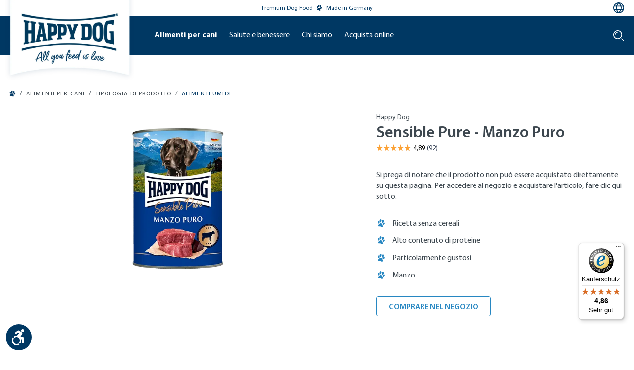

--- FILE ---
content_type: text/html; charset=UTF-8
request_url: https://happydog.it/alimenti-per-cani/tipologia-di-prodotto/alimenti-umidi/happy-dog-sensible-pure-manzo-puro-61068B6
body_size: 33982
content:

<!DOCTYPE html>

<html lang="it-IT"
      itemscope="itemscope"
      >

                                
    <head>
            
                                    <meta charset="utf-8">
            
                            <meta name="viewport"
                      content="width=device-width, initial-scale=1, shrink-to-fit=no">
            
                                    <meta name="author"
                      content="">
                <meta name="robots"
                      content="index,follow">
                <meta name="revisit-after"
                      content="15 days">
                <meta name="keywords"
                      content="">
                <meta name="description"
                      content="100% di proteine animali del manzo*
L’alimento umido Happy Dog Sensible Pure Germany porta un pezzo di natura nella ciotola. Questo alimento premium è ricavato al 100% da pregiata carne e frattaglie, come cuore, polmoni e fegato, e contiene importanti vi…">
            
    <meta property="93e425aff12d4419480f3b4f505f1327" content="1">


                        
                                
                
                            
                        <meta property="og:type" content="product"/>
        
                    <meta property="og:site_name" content="Happy Dog"/>
        
                    <meta property="og:url" content="https://happydog.it/alimenti-per-cani/tipologia-di-prodotto/alimenti-umidi/happy-dog-sensible-pure-manzo-puro-61068B6"/>
        
                                    <meta property="og:title" content="Sensible Pure - Manzo Puro | 6 x 200 g | 61068B6"/>
                    
                                    <meta property="og:description" content="100% di proteine animali del manzo*
L’alimento umido Happy Dog Sensible Pure Germany porta un pezzo di natura nella ciotola. Questo alimento premium è ricavato al 100% da pregiata carne e frattaglie, come cuore, polmoni e fegato, e contiene importanti vi…"/>
                    
                                    <meta property="og:image" content="https://interquell-prod.cstatic.io/media/01/d2/8a/1701424947/IT_SensiblePur_400g_Manzo_1_oS.png?ts=1701424947"/>
                    
                                    <meta property="product:brand" content="Happy Dog"/>
                    
                                
            <meta property="product:price:amount"
                  content="12.81"/>
            <meta property="product:price:currency"
                  content="EUR"/>
        
                    <meta property="product:product_link" content="https://happydog.it/alimenti-per-cani/tipologia-di-prodotto/alimenti-umidi/happy-dog-sensible-pure-manzo-puro-61068B6"/>
        
                    <meta name="twitter:card" content="product"/>
        
                    <meta name="twitter:site" content="Happy Dog"/>
        
                                    <meta property="twitter:title" content="Sensible Pure - Manzo Puro | 6 x 200 g | 61068B6"/>
                    
                                    <meta property="twitter:description" content="100% di proteine animali del manzo*
L’alimento umido Happy Dog Sensible Pure Germany porta un pezzo di natura nella ciotola. Questo alimento premium è ricavato al 100% da pregiata carne e frattaglie, come cuore, polmoni e fegato, e contiene importanti vi…"/>
                    
                                    <meta property="twitter:image" content="https://interquell-prod.cstatic.io/media/01/d2/8a/1701424947/IT_SensiblePur_400g_Manzo_1_oS.png?ts=1701424947"/>
                        
    
    
                                <meta 
                      content="Happy Dog">
                <meta 
                      content="">
                <meta 
                      content="true">
                <meta 
                      content="https://interquell-prod.cstatic.io/media/0e/a5/6b/1684243432/HappyDog_Fahne_Claim_cropped.png?ts=1752112707">
            

                
                                            <meta name="theme-color"
                      content="#fff">
                            
                                                

                
                    <script type="application/ld+json">
            [{"@context":"https:\/\/schema.org\/","@type":"Product","name":"Sensible Pure - Manzo Puro","description":"100% di proteine animali del manzo*\nL\u2019alimento umido Happy Dog Sensible Pure Germany porta un pezzo di natura nella ciotola. Questo alimento premium \u00e8 ricavato al 100% da pregiata carne e frattaglie, come cuore, polmoni e fegato, e contiene importanti vitamine e minerali. La carne e le frattaglie provengono esclusivamente da bovini*. Questo alimento umido \u00e8 prodotto senza soia o altri additivi vegetali.\nSensible Pure Germany puoi somministrarlo tranquillamente sia ai cani adulti di ogni razza che ai buongustai attenti alla natura.\nQuesto alimento a base di pura carne si pu\u00f2 somministrare sia da solo, come alimento completo, oppure lo si pu\u00f2 aggiungere alle razioni auto-preparate e pu\u00f2 essere idealmente combinato con Happy Dog Flocken Mixer. Flocken Mixer fornisce importanti fibre alimentari per una dieta sana. La verdura \u00e8 adatta per sostenere la digestione mentre i carboidrati rappresentano un\u2019ottima fonte di energia. Vuoi pi\u00f9 variet\u00e0 nella dieta del tuo amico a quattro zampe che nutri con alimenti secchi? Basta cambiare: Allora sostituisci una parte del cibo secco con una porzione di umido e offri al tuo animale nuovi momenti di gusto.\n*) A causa del processo di fabbricazione, possono essere presenti tracce di altre proteine.\nAlimento completo per cani adulti","sku":"61068B6","mpn":"61068B6","brand":{"@type":"Brand","name":"Happy Dog"},"image":["https:\/\/interquell-prod.cstatic.io\/media\/01\/d2\/8a\/1701424947\/IT_SensiblePur_400g_Manzo_1_oS.png?ts=1701424947","https:\/\/interquell-prod.cstatic.io\/media\/af\/62\/2d\/1701424948\/IT_02_61068_Sensible-Pure-Germany-USP-Kasten.png?ts=1701424948","https:\/\/interquell-prod.cstatic.io\/media\/86\/3b\/25\/1701424948\/IT_03_61068_Sensible-Pure-Germany-Krokette.png?ts=1701424948","https:\/\/interquell-prod.cstatic.io\/media\/55\/e0\/cb\/1701425022\/IT_06_NLC.png?ts=1701425022"],"offers":[{"@type":"Offer","availability":"https:\/\/schema.org\/LimitedAvailability","itemCondition":"https:\/\/schema.org\/NewCondition","priceCurrency":"EUR","priceValidUntil":"2026-01-24","seller":{"@type":"Organization","name":"IQ Petfood Service GmbH"},"url":"https:\/\/happydog.it\/alimenti-per-cani\/tipologia-di-prodotto\/alimenti-umidi\/happy-dog-sensible-pure-manzo-puro-61068B6","price":12.81}]},{"@context":"https:\/\/schema.org","@type":"BreadcrumbList","itemListElement":[{"@type":"ListItem","position":1,"name":"Alimenti per cani","item":"https:\/\/happydog.it\/alimenti-per-cani"},{"@type":"ListItem","position":2,"name":"Tipologia di prodotto","item":"https:\/\/happydog.it\/alimenti-per-cani\/tipologia-di-prodotto"},{"@type":"ListItem","position":3,"name":"Alimenti umidi","item":"https:\/\/happydog.it\/alimenti-per-cani\/alimenti-umidi"}]},{"@context":"https:\/\/schema.org","@type":"LocalBusiness","name":"Interquell GmbH","url":"https:\/\/interquell.de","telephone":"+49 8234 9622418","address":{"@type":"PostalAddress","streetAddress":"S\u00fcdliche Hauptstra\u00dfe 38","addressLocality":"Wehringen","postalCode":"86517","addressCountry":"DE"},"openingHoursSpecification":[{"@type":"OpeningHoursSpecification","dayOfWeek":["Monday","Tuesday","Wednesday","Thursday"],"opens":"08:00","closes":"16:15"},{"@type":"OpeningHoursSpecification","dayOfWeek":["Friday"],"opens":"08:00","closes":"13:00"}],"priceRange":"\u20ac\u20ac\u20ac"}]
        </script>
            


                                                                                                                                                                                                                                                                                
        
        
                    <link rel="shortcut icon"
                  href="https://interquell-prod.cstatic.io/media/76/c9/7b/1677848561/Happy-Dog-Windows-Kachel-Icon.webp?ts=1752112706">
        
                            
                    <link rel="canonical" href="https://happydog.it/alimenti-per-cani/tipologia-di-prodotto/alimenti-umidi/happy-dog-sensible-pure-manzo-puro-61068M"/>
    
                    <title>Sensible Pure - Manzo Puro | 6 x 200 g | 61068B6</title>
    
                                                                                                    <link rel="stylesheet"
                      href="https://happydog.it/theme/16bd49c23056ce8e82f4fe69a5d7eecf/css/all.css?1769238988">
                                    

            <style>
            .product-detail-delivery-information .delivery-information.delivery-available span { 
    text-decoration: none;
}

.no-breadcrumb {
    margin-top: -10px;
}

.ethical-award-image {
    width: 90px; margin-bottom: .15rem;
}

.register-card,
.account-address-form,
#shipping-address-create-new,
#shipping-address-create-edit {
    .form-group:has(.input-wrapper[style="display: none;"]):not(:has(.input-wrapper:not([style="display: none;"]))) {
        display: none;
    }
}


#languageModal a[href="https://happydog.de/it_CH/"],
#languageModal a[href="https://happydog.de/it_CH/"]+.seperator,
#languageModal a[href="https://happydog.de/fr_CH/"],
#languageModal a[href="https://happydog.de/fr_CH/"]+.seperator {
    display: none;
}
        </style>
    
    

    
            <link rel="stylesheet" href="https://happydog.it/bundles/moorlfoundation/storefront/css/animate.css?1768273130">
    
    
            <style>
            :root {
                --moorl-advanced-search-width: 600px;
            }
        </style>
    
                            
        <style type="text/css">
            .avency-notice-box__icon .icon {
                color: #000;
                font-size: px;
                width: 1em;
                height: 1em;
            }

            .avency-notice-box__icon .icon  svg {
                top: 0.1rem;
            }
            
            .avency-notice-box {
                background: #fff;
                padding-top: 5px;
                padding-bottom: 5px;
            }
        </style>
    

            <style>
            .product-box .acris-product-badges-left-top { left: -1px; }
            .product-box .acris-product-badges-left-top { top: 30px; }
            .acris-search-suggest-products .acris-product-badges-left-top { left: -1px; }
            .acris-search-suggest-products .acris-product-badges-left-top { top: 30px; }
        </style>
                <style>
            .product-box .acris-product-badges-right-top { right: -1px; }
            .product-box .acris-product-badges-right-top { top: 30px; }
            .acris-search-suggest-products .acris-product-badges-right-top { right: -1px; }
            .acris-search-suggest-products .acris-product-badges-right-top { top: 30px; }
        </style>
                <style>
            .product-box .acris-product-badges-left-bottom { left: -17px; }
            .product-box .acris-product-badges-left-bottom { bottom: 30px; }
            .acris-search-suggest-products .acris-product-badges-left-bottom { left: -17px; }
            .acris-search-suggest-products .acris-product-badges-left-bottom { bottom: 30px; }
        </style>
                <style>
            .product-box .acris-product-badges-right-bottom { right: -17px; }
            .product-box .acris-product-badges-right-bottom { bottom: 30px; }
            .acris-search-suggest-products .acris-product-badges-right-bottom { right: -17px; }
            .acris-search-suggest-products .acris-product-badges-right-bottom { bottom: 30px; }
        </style>
        
            <style>
            .product-detail-media .acris-product-badges-left-top, .is-ctl-product .acris-product-badges-left-top{ left: 16px; }
            .product-detail-media .acris-product-badges-left-top, .is-ctl-product .acris-product-badges-left-top{ top: 16px; }
        </style>
                <style>
            .product-detail-media .acris-product-badges-right-top, .is-ctl-product .acris-product-badges-right-top{ right: -1px; }
            .product-detail-media .acris-product-badges-right-top, .is-ctl-product .acris-product-badges-right-top{ top: 30px; }
        </style>
                <style>
            .product-detail-media .acris-product-badges-left-bottom, .is-ctl-product .acris-product-badges-left-bottom{ left: -17px; }
            .product-detail-media .acris-product-badges-left-bottom, .is-ctl-product .acris-product-badges-left-bottom{ bottom: 30px; }
        </style>
                <style>
            .product-detail-media .acris-product-badges-right-bottom, .is-ctl-product .acris-product-badges-right-bottom{ right: -17px; }
            .product-detail-media .acris-product-badges-right-bottom, .is-ctl-product .acris-product-badges-right-bottom{ bottom: 30px; }
        </style>
        
                        <script>
        window.features = {"V6_5_0_0":true,"v6.5.0.0":true,"V6_6_0_0":true,"v6.6.0.0":true,"V6_7_0_0":false,"v6.7.0.0":false,"DISABLE_VUE_COMPAT":false,"disable.vue.compat":false,"ACCESSIBILITY_TWEAKS":true,"accessibility.tweaks":true,"ADMIN_VITE":false,"admin.vite":false,"SSO":false,"sso":false,"PAYPAL_SETTINGS_TWEAKS":false,"paypal.settings.tweaks":false,"FEATURE_SWAGCMSEXTENSIONS_1":true,"feature.swagcmsextensions.1":true,"FEATURE_SWAGCMSEXTENSIONS_2":true,"feature.swagcmsextensions.2":true,"FEATURE_SWAGCMSEXTENSIONS_8":true,"feature.swagcmsextensions.8":true,"FEATURE_SWAGCMSEXTENSIONS_63":true,"feature.swagcmsextensions.63":true,"RULE_BUILDER":true,"rule.builder":true,"FLOW_BUILDER":true,"flow.builder":true,"CUSTOM_PRICES":true,"custom.prices":true,"SUBSCRIPTIONS":false,"subscriptions":false,"ADVANCED_SEARCH":true,"advanced.search":true,"MULTI_INVENTORY":true,"multi.inventory":true,"RETURNS_MANAGEMENT":true,"returns.management":true,"TEXT_GENERATOR":true,"text.generator":true,"CHECKOUT_SWEETENER":true,"checkout.sweetener":true,"IMAGE_CLASSIFICATION":true,"image.classification":true,"PROPERTY_EXTRACTOR":true,"property.extractor":true,"REVIEW_SUMMARY":true,"review.summary":true,"REVIEW_TRANSLATOR":true,"review.translator":true,"CONTENT_GENERATOR":true,"content.generator":true,"EXPORT_ASSISTANT":true,"export.assistant":true,"QUICK_ORDER":true,"quick.order":true,"EMPLOYEE_MANAGEMENT":true,"employee.management":true,"QUOTE_MANAGEMENT":true,"quote.management":true,"NATURAL_LANGUAGE_SEARCH":true,"natural.language.search":true,"IMAGE_UPLOAD_SEARCH":true,"image.upload.search":true,"ORDER_APPROVAL":true,"order.approval":true,"SPATIAL_CMS_ELEMENT":true,"spatial.cms.element":true,"SHOPPING_LISTS":true,"shopping.lists":true,"TEXT_TO_IMAGE_GENERATION":true,"text.to.image.generation":true,"SPATIAL_SCENE_EDITOR":false,"spatial.scene.editor":false,"CAPTCHA":true,"captcha":true};
    </script>
        
                                                        
        
    <script>
        window.dataLayer = window.dataLayer || [];
        function gtag() { dataLayer.push(arguments); }

        (() => {
            // changed google-analytics-enabled=1 to google-analytics-consent=1
            const analyticsStorageEnabled = document.cookie.split(';').some((item) => item.trim().includes('google-analytics-consent=1'));
            const adsEnabled = document.cookie.split(';').some((item) => item.trim().includes('google-ads-consent=1'));

            // Always set a default consent for consent mode v2
            gtag('consent', 'default', {
                'ad_user_data': adsEnabled ? 'granted' : 'denied',
                'ad_storage': adsEnabled ? 'granted' : 'denied',
                'ad_personalization': adsEnabled ? 'granted' : 'denied',
                'analytics_storage': analyticsStorageEnabled ? 'granted' : 'denied'
            });
        })();
    </script>


    <!-- Shopware Analytics -->
    <script>
        window.shopwareAnalytics = {
            trackingId: '',
            merchantConsent: true,
            debug: false,
            storefrontController: 'Product',
            storefrontAction: 'index',
            storefrontRoute: 'frontend.detail.page',
            storefrontCmsPageType:  'product_detail' ,
        };
    </script>
    <!-- End Shopware Analytics -->
        
    <!-- WbmTagManagerAnalytics Head Snippet Start -->
                <script id="wbmTagMangerDefine" type="text/javascript">
            let gtmIsTrackingProductClicks = Boolean(1),
                gtmIsTrackingAddToWishlistClicks = Boolean(),
                gtmContainerId = 'GTM-K2CVNZ',
                hasSWConsentSupport = Boolean(1);
            window.wbmScriptIsSet = false;
            window.dataLayer = window.dataLayer || [];
            window.dataLayer.push({"event":"user","id":null})
        </script>
        <script id="wbmTagMangerDataLayer" type="text/javascript">
            window.dataLayer.push({ ecommerce: null });
            window.dataLayer.push({"google_tag_params":{"ecomm_prodid":"61068B6","ecomm_pagetype":"product"}})

            
            var onEventDataLayer = JSON.parse('{"event":"view_item","ecommerce":{"value":12.81,"items":[{"item_category":"Alimenti umidi","price":12.81,"item_brand":"Happy Dog","item_id":"61068B6","item_name":"Sensible Pure - Manzo Puro","item_variant":"6 x 200 g"}],"currency":"EUR"}}');
                    </script>    

                
    <script id="gtagConsentDefault">
        function gtag(){
            dataLayer.push(arguments);
        }

        gtag('consent', 'default', {
          'analytics_storage': 'denied',
          'ad_storage': 'denied',
          'ad_user_data': 'denied',
          'ad_personalization': 'denied',
          'fb_pixel': 'denied',
          'hotjar': 'denied'
        });
    </script>

                <script id="wbmTagManger" type="text/javascript" >
            function getCookie(name) {
                var cookieMatch = document.cookie.match(name + '=(.*?)(;|$)');
                return cookieMatch && decodeURI(cookieMatch[1]);
            }

            var gtmCookieSet = getCookie('wbm-tagmanager-enabled');
            
            var googleTag = function(w,d,s,l,i){w[l]=w[l]||[];w[l].push({'gtm.start':new Date().getTime(),event:'gtm.js'});var f=d.getElementsByTagName(s)[0],j=d.createElement(s),dl=l!='dataLayer'?'&l='+l:'';j.async=true;j.src='https://www.googletagmanager.com/gtm.js?id='+i+dl+'';f.parentNode.insertBefore(j,f);};
            

            if (hasSWConsentSupport && gtmCookieSet === null) {
                window.wbmGoogleTagmanagerId = gtmContainerId;
                window.wbmScriptIsSet = false;
                window.googleTag = googleTag;
            } else {
                window.wbmScriptIsSet = true;
                googleTag(window, document, 'script', 'dataLayer', gtmContainerId);
                googleTag = null;

                window.dataLayer = window.dataLayer || [];
                function gtag() { dataLayer.push(arguments); }

                if (hasSWConsentSupport) {
                    (() => {
                        // changed google-analytics-enabled=1 to google-analytics-consent=1
                        const analyticsStorageEnabled = document.cookie.split(';').some((item) => item.trim().includes('google-analytics-consent=1'));
                        const adsEnabled = document.cookie.split(';').some((item) => item.trim().includes('google-ads-consent=1'));

                        gtag('consent', 'update', {
                            'ad_storage': adsEnabled ? 'granted' : 'denied',
                            'ad_user_data': adsEnabled ? 'granted' : 'denied',
                            'ad_personalization': adsEnabled ? 'granted' : 'denied',
                            'analytics_storage': analyticsStorageEnabled ? 'granted' : 'denied'
                        });
                    })();
                }
            }
            
        </script><!-- WbmTagManagerAnalytics Head Snippet End -->
    

                                                                                                                                                                                                
    <!-- added by Trusted Shops app: Start -->
    <script src="https://integrations.etrusted.com/applications/widget.js/v2" async defer></script>
    <!-- End -->
                        
                                
            

    
                
                                    <script>
                    window.useDefaultCookieConsent = true;
                </script>
                    
                                                <script>
                window.activeNavigationId = 'e028b6740715443c9b5ad55d109a5187';
                window.router = {
                    'frontend.cart.offcanvas': '/checkout/offcanvas',
                    'frontend.cookie.offcanvas': '/cookie/offcanvas',
                    'frontend.checkout.finish.page': '/checkout/finish',
                    'frontend.checkout.info': '/widgets/checkout/info',
                    'frontend.menu.offcanvas': '/widgets/menu/offcanvas',
                    'frontend.cms.page': '/widgets/cms',
                    'frontend.cms.navigation.page': '/widgets/cms/navigation',
                    'frontend.account.addressbook': '/widgets/account/address-book',
                    'frontend.country.country-data': '/country/country-state-data',
                    'frontend.app-system.generate-token': '/app-system/Placeholder/generate-token',
                    };
                window.salesChannelId = '20b5f45011bc4743a186abd98f2709f5';
            </script>
        

        
    <script>
        window.router['widgets.swag.cmsExtensions.quickview'] = '/swag/cms-extensions/quickview';
        window.router['widgets.swag.cmsExtensions.quickview.variant'] = '/swag/cms-extensions/quickview/variant';
    </script>


    
    

    <script>
        window.router['frontend.shopware_analytics.customer.data'] = '/storefront/script/shopware-analytics-customer'
    </script>


    <script>
        window.router['frontend.product.review.translate'] = '/translate-review';
    </script>

                                <script>
                
                window.breakpoints = {"xs":0,"sm":576,"md":768,"lg":992,"xl":1200,"xxl":1400};
            </script>
        
                                    <script>
                    window.customerLoggedInState = 0;

                    window.wishlistEnabled = 1;
                </script>
                    
                            

        <script>
        if (typeof jQuery === 'undefined') {
            var script = document.createElement("script");
            script.type = "text/javascript";
            script.src = "https://cdn.contentbird-convert.com/resources/js/jquery/jquery-3.5.1.min.js";
            document.head.appendChild(script);
        }
    </script>

                                                                                                                                                                                                                                                                        

                            <script>
                window.themeAssetsPublicPath = 'https://happydog.it/theme/1ba21819c02947c187d1b9816cde0a3e/assets/';
            </script>
        
            
                                                                <script>
                        window.themeJsPublicPath = 'https://happydog.it/theme/16bd49c23056ce8e82f4fe69a5d7eecf/js/';
                    </script>
                                            <script type="text/javascript" src="https://happydog.it/theme/16bd49c23056ce8e82f4fe69a5d7eecf/js/storefront/storefront.js?1769238988" defer></script>
                                            <script type="text/javascript" src="https://happydog.it/theme/16bd49c23056ce8e82f4fe69a5d7eecf/js/swag-cms-extensions/swag-cms-extensions.js?1769238988" defer></script>
                                            <script type="text/javascript" src="https://happydog.it/theme/16bd49c23056ce8e82f4fe69a5d7eecf/js/shopmacher-misc/shopmacher-misc.js?1769238988" defer></script>
                                            <script type="text/javascript" src="https://happydog.it/theme/16bd49c23056ce8e82f4fe69a5d7eecf/js/shopmacher-registration/shopmacher-registration.js?1769238988" defer></script>
                                            <script type="text/javascript" src="https://happydog.it/theme/16bd49c23056ce8e82f4fe69a5d7eecf/js/subscription/subscription.js?1769238988" defer></script>
                                            <script type="text/javascript" src="https://happydog.it/theme/16bd49c23056ce8e82f4fe69a5d7eecf/js/checkout-sweetener/checkout-sweetener.js?1769238988" defer></script>
                                            <script type="text/javascript" src="https://happydog.it/theme/16bd49c23056ce8e82f4fe69a5d7eecf/js/text-translator/text-translator.js?1769238988" defer></script>
                                            <script type="text/javascript" src="https://happydog.it/theme/16bd49c23056ce8e82f4fe69a5d7eecf/js/employee-management/employee-management.js?1769238988" defer></script>
                                            <script type="text/javascript" src="https://happydog.it/theme/16bd49c23056ce8e82f4fe69a5d7eecf/js/quick-order/quick-order.js?1769238988" defer></script>
                                            <script type="text/javascript" src="https://happydog.it/theme/16bd49c23056ce8e82f4fe69a5d7eecf/js/advanced-search/advanced-search.js?1769238988" defer></script>
                                            <script type="text/javascript" src="https://happydog.it/theme/16bd49c23056ce8e82f4fe69a5d7eecf/js/captcha/captcha.js?1769238988" defer></script>
                                            <script type="text/javascript" src="https://happydog.it/theme/16bd49c23056ce8e82f4fe69a5d7eecf/js/quote-management/quote-management.js?1769238988" defer></script>
                                            <script type="text/javascript" src="https://happydog.it/theme/16bd49c23056ce8e82f4fe69a5d7eecf/js/a-i-search/a-i-search.js?1769238988" defer></script>
                                            <script type="text/javascript" src="https://happydog.it/theme/16bd49c23056ce8e82f4fe69a5d7eecf/js/spatial-cms-element/spatial-cms-element.js?1769238988" defer></script>
                                            <script type="text/javascript" src="https://happydog.it/theme/16bd49c23056ce8e82f4fe69a5d7eecf/js/order-approval/order-approval.js?1769238988" defer></script>
                                            <script type="text/javascript" src="https://happydog.it/theme/16bd49c23056ce8e82f4fe69a5d7eecf/js/shopping-list/shopping-list.js?1769238988" defer></script>
                                            <script type="text/javascript" src="https://happydog.it/theme/16bd49c23056ce8e82f4fe69a5d7eecf/js/shopmacher-promotion/shopmacher-promotion.js?1769238988" defer></script>
                                            <script type="text/javascript" src="https://happydog.it/theme/16bd49c23056ce8e82f4fe69a5d7eecf/js/wbm-tag-manager-analytics/wbm-tag-manager-analytics.js?1769238988" defer></script>
                                            <script type="text/javascript" src="https://happydog.it/theme/16bd49c23056ce8e82f4fe69a5d7eecf/js/shopm-cms-blocks-collection/shopm-cms-blocks-collection.js?1769238988" defer></script>
                                            <script type="text/javascript" src="https://happydog.it/theme/16bd49c23056ce8e82f4fe69a5d7eecf/js/sas-blog-module/sas-blog-module.js?1769238988" defer></script>
                                            <script type="text/javascript" src="https://happydog.it/theme/16bd49c23056ce8e82f4fe69a5d7eecf/js/shopmacher-vet/shopmacher-vet.js?1769238988" defer></script>
                                            <script type="text/javascript" src="https://happydog.it/theme/16bd49c23056ce8e82f4fe69a5d7eecf/js/zeobv-get-notified/zeobv-get-notified.js?1769238988" defer></script>
                                            <script type="text/javascript" src="https://happydog.it/theme/16bd49c23056ce8e82f4fe69a5d7eecf/js/flink-cms-anchor/flink-cms-anchor.js?1769238988" defer></script>
                                            <script type="text/javascript" src="https://happydog.it/theme/16bd49c23056ce8e82f4fe69a5d7eecf/js/shopmacher-loyalty/shopmacher-loyalty.js?1769238988" defer></script>
                                            <script type="text/javascript" src="https://happydog.it/theme/16bd49c23056ce8e82f4fe69a5d7eecf/js/moorl-forms/moorl-forms.js?1769238988" defer></script>
                                            <script type="text/javascript" src="https://happydog.it/theme/16bd49c23056ce8e82f4fe69a5d7eecf/js/moorl-forms-classic/moorl-forms-classic.js?1769238988" defer></script>
                                            <script type="text/javascript" src="https://happydog.it/theme/16bd49c23056ce8e82f4fe69a5d7eecf/js/moorl-foundation/moorl-foundation.js?1769238988" defer></script>
                                            <script type="text/javascript" src="https://happydog.it/theme/16bd49c23056ce8e82f4fe69a5d7eecf/js/shopmacher-trusted-shops/shopmacher-trusted-shops.js?1769238988" defer></script>
                                            <script type="text/javascript" src="https://happydog.it/theme/16bd49c23056ce8e82f4fe69a5d7eecf/js/mcs-cookie-permission/mcs-cookie-permission.js?1769238988" defer></script>
                                            <script type="text/javascript" src="https://happydog.it/theme/16bd49c23056ce8e82f4fe69a5d7eecf/js/neti-next-store-locator/neti-next-store-locator.js?1769238988" defer></script>
                                            <script type="text/javascript" src="https://happydog.it/theme/16bd49c23056ce8e82f4fe69a5d7eecf/js/neti-next-easy-coupon/neti-next-easy-coupon.js?1769238988" defer></script>
                                            <script type="text/javascript" src="https://happydog.it/theme/16bd49c23056ce8e82f4fe69a5d7eecf/js/gbmed-elw-login/gbmed-elw-login.js?1769238988" defer></script>
                                            <script type="text/javascript" src="https://happydog.it/theme/16bd49c23056ce8e82f4fe69a5d7eecf/js/dvsn-set-configurator/dvsn-set-configurator.js?1769238988" defer></script>
                                            <script type="text/javascript" src="https://happydog.it/theme/16bd49c23056ce8e82f4fe69a5d7eecf/js/neti-next-easy-coupon-designs/neti-next-easy-coupon-designs.js?1769238988" defer></script>
                                            <script type="text/javascript" src="https://happydog.it/theme/16bd49c23056ce8e82f4fe69a5d7eecf/js/prems-interactive-hotspots/prems-interactive-hotspots.js?1769238988" defer></script>
                                            <script type="text/javascript" src="https://happydog.it/theme/16bd49c23056ce8e82f4fe69a5d7eecf/js/shopmacher-cms-elements/shopmacher-cms-elements.js?1769238988" defer></script>
                                            <script type="text/javascript" src="https://happydog.it/theme/16bd49c23056ce8e82f4fe69a5d7eecf/js/zeobv-animated-experience/zeobv-animated-experience.js?1769238988" defer></script>
                                            <script type="text/javascript" src="https://happydog.it/theme/16bd49c23056ce8e82f4fe69a5d7eecf/js/tonur-packstation6/tonur-packstation6.js?1769238988" defer></script>
                                            <script type="text/javascript" src="https://happydog.it/theme/16bd49c23056ce8e82f4fe69a5d7eecf/js/sas-esd/sas-esd.js?1769238988" defer></script>
                                            <script type="text/javascript" src="https://happydog.it/theme/16bd49c23056ce8e82f4fe69a5d7eecf/js/coe-abo-sw6/coe-abo-sw6.js?1769238988" defer></script>
                                            <script type="text/javascript" src="https://happydog.it/theme/16bd49c23056ce8e82f4fe69a5d7eecf/js/swag-pay-pal/swag-pay-pal.js?1769238988" defer></script>
                                            <script type="text/javascript" src="https://happydog.it/theme/16bd49c23056ce8e82f4fe69a5d7eecf/js/acris-faq-c-s/acris-faq-c-s.js?1769238988" defer></script>
                                            <script type="text/javascript" src="https://happydog.it/theme/16bd49c23056ce8e82f4fe69a5d7eecf/js/shopmacher-captcha/shopmacher-captcha.js?1769238988" defer></script>
                                            <script type="text/javascript" src="https://happydog.it/theme/16bd49c23056ce8e82f4fe69a5d7eecf/js/trusted-shops-easy-integration-s6/trusted-shops-easy-integration-s6.js?1769238988" defer></script>
                                            <script type="text/javascript" src="https://happydog.it/theme/16bd49c23056ce8e82f4fe69a5d7eecf/js/acris-cms-video-cookie-app-c-s/acris-cms-video-cookie-app-c-s.js?1769238988" defer></script>
                                            <script type="text/javascript" src="https://happydog.it/theme/16bd49c23056ce8e82f4fe69a5d7eecf/js/swag-analytics/swag-analytics.js?1769238988" defer></script>
                                            <script type="text/javascript" src="https://happydog.it/theme/16bd49c23056ce8e82f4fe69a5d7eecf/js/tcinn-a11y-toolbar-app/tcinn-a11y-toolbar-app.js?1769238988" defer></script>
                                            <script type="text/javascript" src="https://happydog.it/theme/16bd49c23056ce8e82f4fe69a5d7eecf/js/happydog-theme/happydog-theme.js?1769238988" defer></script>
                                    
                        

    
        
        
        
        
    
        
                            

                                
    <script>
        window.mollie_javascript_use_shopware = '0'
    </script>

            <script type="text/javascript" src="https://happydog.it/bundles/molliepayments/mollie-payments.js?1768273130" defer></script>
    



    
    
        </head>

        
                                                                                                                                                                                                
    <!-- added by Trusted Shops app: Start -->
    <script src="https://integrations.etrusted.com/applications/widget.js/v2" async defer></script>
    <!-- End -->
                        
    <body class="    is-ctl-product is-act-index

    ">

      <div class="skip-to-content bg-primary-subtle text-primary-emphasis visually-hidden-focusable overflow-hidden">
    <div class="container d-flex justify-content-center">
      <a href="#content-main"
         class="skip-to-content-link d-inline-flex text-decoration-underline m-1 p-2 fw-bold gap-2"
         aria-label="Skip to main content">
      >
        Skip to main content
      </a>
    </div>
  </div>

      
        
                                        <noscript>
                <iframe src="https://www.googletagmanager.com/ns.html?id=GTM-K2CVNZ"
                        height="0"
                        width="0"
                        style="display:none;visibility:hidden"
                        title="Google Tagmanager">

                </iframe>
            </noscript>
            
                <noscript class="noscript-main">
                
    <div role="alert"
                  class="alert alert-info d-flex align-items-center">
                                                                        
                                                                                                                                                                    <span class="icon icon-custom icon-custom-info">
                        <svg width="24" height="24" viewBox="0 0 24 24" fill="none" xmlns="http://www.w3.org/2000/svg">
<g clip-path="url(#clip0_1477_9508)">
<path d="M12 0C5.383 0 0 5.383 0 12C0 18.617 5.383 24 12 24C18.617 24 24 18.617 24 12C24 5.383 18.617 0 12 0ZM14.658 18.284C13.997 18.544 11.706 19.638 10.386 18.475C9.99204 18.129 9.79596 17.69 9.79596 17.157C9.79596 16.159 10.124 15.289 10.715 13.2C10.819 12.805 10.946 12.293 10.946 11.887C10.946 11.186 10.68 11 9.95904 11C9.60696 11 9.217 11.125 8.86401 11.257L9.05901 10.458C9.846 10.138 10.834 9.74795 11.68 9.74795C12.949 9.74795 13.883 10.381 13.883 11.585C13.883 11.932 13.823 12.54 13.697 12.96L12.967 15.542C12.816 16.064 12.543 17.215 12.966 17.556C13.382 17.893 14.367 17.714 14.853 17.485L14.658 18.284ZM13.452 8.00001C12.624 8.00001 11.952 7.32801 11.952 6.50001C11.952 5.67201 12.624 5.00001 13.452 5.00001C14.28 5.00001 14.952 5.67201 14.952 6.50001C14.952 7.32801 14.28 8.00001 13.452 8.00001Z" fill="#1A051D"/>
</g>
<defs>
<clipPath id="clip0_1477_9508">
<rect width="24" height="24" fill="white"/>
</clipPath>
</defs>
</svg>

        </span>
                                                        
                                    
                        <div class="alert-content-container">
                                                    
                                                        <div class="alert-content">                                                    To be able to use the full range of Shopware 6, we recommend activating Javascript in your browser.
                                                                </div>                
                                                                </div>
        

    <div id="cart-empty-message"
         class="visually-hidden"
         role="alert"
         aria-atomic="true"
         data-cart-empty-message="Your shopping cart is empty.">
    </div>
    </div>
            </noscript>
        

                            
        
                                    
        
                        
    
                                                                                                                                                                        
        
                    
            <header class="header-main">
                                            

        <div class="topbar-outer-container topbar">
            <div class="container">
                            <div class="top-bar top-bar-notification d-lg-block">
                                            <nav class="top-bar-notification-nav sm-width-50">
                            
                                                                                                        
                                                                            
                                                                            
                                                                                                                                            
                                                                            
                                                                            
                                                                                                                                            
                                                                            
                                                                            
                                                                                                                                            
                                                                            
                                                                            
                                                                    
                                
                                                    </nav>
                                    </div>
                    </div>
    </div>
            
      <div class="top-bar d-flex">
        <div class="container d-flex">
            <div class="spacer"></div>
            <div class="highlight-text">
                Premium Dog Food
                                                                                                                                                    <span class="icon icon-custom icon-custom-paw">
                        <svg width="24" height="24" viewBox="0 0 24 24" fill="none" xmlns="http://www.w3.org/2000/svg">
<path class="st0" d="M8.4,9.5c1.6,0.4,3.5-1.3,4.2-4c0.7-2.6,0-5.1-1.6-5.5C9.3-0.4,7.5,1.4,6.8,4C6.1,6.7,6.8,9.1,8.4,9.5z
	 M19.5,7.4c-0.7,2.6-2.6,4.4-4.2,4C13.7,11,13,8.5,13.7,5.9c0.7-2.6,2.6-4.4,4.2-4C19.4,2.3,20.2,4.8,19.5,7.4z M11.7,12.1
	C11,11.9,9.6,11.6,8,12.8c-1.6,1.2-5,3.9-5.6,5.5c-0.8,1.9,1.1,2.9,1.4,3l0,0c0.3,0.1,1.5,0.3,1.8,0.3c0.2,0,0.6-0.1,1-0.2h0
	c0.2-0.1,0.4-0.1,0.5-0.1c0.3,0,1.4-0.1,2.1,0.1c0.7,0.2,1.7,0.8,1.9,1c0.1,0.1,0.2,0.2,0.4,0.3l0,0c0.3,0.3,0.5,0.6,0.7,0.6
	c0.3,0.1,1.4,0.6,1.7,0.6l0,0c0.4,0,2.5,0.1,2.8-1.9c0.2-1.7-1.3-5.7-2.1-7.5C13.7,12.7,12.4,12.3,11.7,12.1z M16.5,16.2
	c1,1,3.1,0.4,4.5-1.2c1.5-1.6,1.8-3.7,0.8-4.6c-1-1-3.1-0.4-4.5,1.2C15.8,13.1,15.4,15.2,16.5,16.2z M1.8,9.8c0.5,2.1,2,3.6,3.3,3.3
	c1.4-0.3,2.1-2.3,1.6-4.4c-0.5-2.1-2-3.6-3.3-3.3C2,5.7,1.3,7.7,1.8,9.8z"/>
</svg>

        </span>
                                    Made in Germany
            </div>
            <nav class="top-bar-nav gap-2">
                
                                        
    <div class="top-bar-nav-item top-bar-language">
        <button type="button" 
                class="btn" 
                data-bs-toggle="modal" 
                data-bs-target="#languageModal"
                aria-haspopup="dialog"
                aria-expanded="false"
                aria-controls="languageModal"
                aria-label="Language selection - Current language: ">
                                                                                                                                <span class="icon icon-custom icon-custom-language-switch">
                        <svg width="24" height="24" viewBox="0 0 24 24" fill="none" xmlns="http://www.w3.org/2000/svg">
	<path d="M12 0C9.62663 0 7.30655 0.703788 5.33316 2.02236C3.35977 3.34094 1.8217 5.21509 0.913451 7.4078C0.00519943 9.60051 -0.232441 12.0133 0.230582 14.3411C0.693605 16.6689 1.83649 18.8071 3.51472 20.4853C5.19295 22.1635 7.33115 23.3064 9.65892 23.7694C11.9867 24.2324 14.3995 23.9948 16.5922 23.0866C18.7849 22.1783 20.6591 20.6402 21.9776 18.6668C23.2962 16.6935 24 14.3734 24 12C23.9966 8.81846 22.7312 5.76821 20.4815 3.51852C18.2318 1.26883 15.1815 0.00344108 12 0V0ZM20.647 7H17.426C16.705 5.32899 15.7556 3.76609 14.605 2.356C17.1515 3.04893 19.3223 4.71747 20.647 7ZM16.5 12C16.4918 13.0181 16.3314 14.0293 16.024 15H7.97601C7.66866 14.0293 7.50821 13.0181 7.50001 12C7.50821 10.9819 7.66866 9.97068 7.97601 9H16.024C16.3314 9.97068 16.4918 10.9819 16.5 12ZM8.77801 17H15.222C14.3732 18.6757 13.2882 20.2208 12 21.588C10.7114 20.2212 9.62625 18.676 8.77801 17ZM8.77801 7C9.62677 5.32427 10.7119 3.77916 12 2.412C13.2886 3.77877 14.3738 5.32396 15.222 7H8.77801ZM9.40001 2.356C8.24767 3.76578 7.29659 5.3287 6.57401 7H3.35301C4.67886 4.71643 6.85166 3.04775 9.40001 2.356ZM2.46101 9H5.90001C5.64076 9.97915 5.50636 10.9871 5.50001 12C5.50636 13.0129 5.64076 14.0209 5.90001 15H2.46101C1.84635 13.0472 1.84635 10.9528 2.46101 9ZM3.35301 17H6.57401C7.29659 18.6713 8.24767 20.2342 9.40001 21.644C6.85166 20.9522 4.67886 19.2836 3.35301 17ZM14.605 21.644C15.7556 20.2339 16.705 18.671 17.426 17H20.647C19.3223 19.2825 17.1515 20.9511 14.605 21.644ZM21.539 15H18.1C18.3592 14.0209 18.4936 13.0129 18.5 12C18.4936 10.9871 18.3592 9.97915 18.1 9H21.537C22.1517 10.9528 22.1517 13.0472 21.537 15H21.539Z" fill="#B2D0E6"/>
</svg>

        </span>
                <span class="d-flex d-lg-none">
                                                                                                                                                                                                                                                                                                                                                                                                                                                                                                                                                                                                            <span class="text" aria-hidden="true">IT</span>
                                                                                                                                                                                                                                                                                                                                                                                                                                                                                                                                                                                                                                                                                                                                                                                                                                                                                                                                                                                                                                                                                                                                                                                                                                                                        <span class="icon icon-custom icon-custom-arrow-head-down">
                        <svg width="18" height="10" viewBox="0 0 18 10" fill="none" xmlns="http://www.w3.org/2000/svg">
	<path class="st0" d="M2.2,0.1L0.8,1.6L9,9.9l8.3-8.2l-1.5-1.5L9,6.9L2.2,0.1z"/>
</svg>

        </span>
                </span>
        </button>
    </div>
                
                                        
                                </nav>
        </div>
    </div>

                                

        <div class="topbar-outer-container topbar">
            <div class="container">
                            <div class="top-bar top-bar-notification d-lg-block">
                                            <nav class="top-bar-notification-nav sm-width-50">
                            
                                                                                                        
                                                                            
                                                                            
                                                                                                                                            
                                                                            
                                                                            
                                                                                                                                            
                                                                            
                                                                            
                                                                                                                                            
                                                                            
                                                                            
                                                                    
                                
                                                    </nav>
                                    </div>
                    </div>
    </div>
            
                        <div class="container">
                            
        <div class="row header-row">
        <div class="col-sm-auto d-lg-none nav-main-toggle">
                            <button class="btn nav-main-toggle-btn header-actions-btn"
                        type="button"
                        data-off-canvas-menu="true"
                        aria-label="Menu">
                                                                                                                                                    <span class="icon icon-stack">
                        <svg xmlns="http://www.w3.org/2000/svg" xmlns:xlink="http://www.w3.org/1999/xlink" width="24" height="24" viewBox="0 0 24 24"><defs><path d="M3 13c-.5523 0-1-.4477-1-1s.4477-1 1-1h18c.5523 0 1 .4477 1 1s-.4477 1-1 1H3zm0-7c-.5523 0-1-.4477-1-1s.4477-1 1-1h18c.5523 0 1 .4477 1 1s-.4477 1-1 1H3zm0 14c-.5523 0-1-.4477-1-1s.4477-1 1-1h18c.5523 0 1 .4477 1 1s-.4477 1-1 1H3z" id="icons-default-stack" /></defs><use xlink:href="#icons-default-stack" fill="#758CA3" fill-rule="evenodd" /></svg>
        </span>
                                        </button>
                    </div>

                    <div class="col-auto col-lg-auto header-logo-col">
                    <div class="header-logo-main">
                    <a class="header-logo-main-link"
               href="/"
               title="Go to homepage">
                                    <picture class="header-logo-picture">
                                                                                    <source srcset="https://interquell-prod.cstatic.io/media/9a/83/3b/1686142189/HappyDog_Fahne_Claim_cropped_touch.png?ts=1734611548"
                                        media="(min-width: 768px) and (max-width: 991px)">
                                                    
                                                                                    <source srcset="https://interquell-prod.cstatic.io/media/9a/83/3b/1686142189/HappyDog_Fahne_Claim_cropped_touch.png?ts=1734611548"
                                        media="(max-width: 767px)">
                                                    
                                    <img src="https://interquell-prod.cstatic.io/media/0e/a5/6b/1684243432/HappyDog_Fahne_Claim_cropped.png?ts=1752112707"
             alt="Go to homepage"
             class="img-fluid header-logo-main-img"
             lang="en"
        >
                        </picture>
                            </a>
            </div>
            </div>
        
                    <div class="col-12 order-2 header-search-col">
                <div class="row">
                    <div class="col">
                        
    <div class="collapse header-search-collapse"
         id="searchCollapse"
         role="dialog"
         aria-modal="true"
         aria-label="Search"
         tabindex="-1">
        <div class="header-search">
            <button type="button"
                    class="btn btn-close header-search-close position-absolute end-0 top-0 m-2"
                    data-bs-toggle="collapse"
                    data-bs-target="#searchCollapse"
                    aria-label="Close">
            </button>
                                
    
                    <form action="/search"
                      method="get"
                      data-search-widget="true"
                      data-search-widget-options="{&quot;searchWidgetMinChars&quot;:2}"
                      data-url="/suggest?search="
                      class="header-search-form">
                        <div class="input-group">
                    <button type="submit"
                    class="btn header-search-btn"
                    aria-label="Search">
                <span class="header-search-icon">
                                                                                                                                    <span class="icon icon-custom icon-custom-search">
                        <svg width="24" height="24" viewBox="0 0 24 24" fill="none" xmlns="http://www.w3.org/2000/svg">
<g clip-path="url(#clip0_1477_9503)">
<path d="M23.7297 22.4242C24.0902 22.7847 24.0902 23.3692 23.7297 23.7297C23.3691 24.0901 22.7847 24.0901 22.4243 23.7297L17.9934 19.2988C17.633 18.9384 17.633 18.354 17.9934 17.9935C18.354 17.6329 18.9384 17.6329 19.2989 17.9935L23.7297 22.4242ZM9.78466 19.5693C4.38074 19.5693 0 15.1885 0 9.7846C0 4.38072 4.38074 0 9.78466 0C15.1886 0 19.5693 4.38072 19.5693 9.7846C19.5693 15.1885 15.1886 19.5693 9.78466 19.5693ZM9.78466 17.7231C14.1689 17.7231 17.7231 14.169 17.7231 9.7846C17.7231 5.40032 14.1689 1.84616 9.78466 1.84616C5.40033 1.84616 1.84616 5.40032 1.84616 9.7846C1.84616 14.169 5.40033 17.7231 9.78466 17.7231ZM5.23077 9.04616C5.23077 9.38602 4.95527 9.6616 4.6154 9.6616C4.27553 9.6616 4.00001 9.38602 4.00001 9.04616C4.00001 6.25924 6.25925 3.99999 9.04616 3.99999C9.38603 3.99999 9.66151 4.27551 9.66151 4.61538C9.66151 4.95525 9.38603 5.23077 9.04616 5.23077C6.93899 5.23077 5.23077 6.93898 5.23077 9.04616Z" fill="#1A051D"/>
</g>
<defs>
<clipPath id="clip0_1477_9503">
<rect width="24" height="24" fill="white"/>
</clipPath>
</defs>
</svg>

        </span>
                    </span>
            </button>
        
                                        <input type="search"
                                       name="search"
                                       class="form-control header-search-input"
                                       autocomplete="off"
                                       autocapitalize="off"
                                       placeholder="Search"
                                       aria-label="Search"
                                       value=""
                                >
                            

        <div id="accessibility-search-status"
             class="visually-hidden"
             aria-live="polite"
             aria-atomic="true"
             data-search-widget="true"
             data-search-loading="Search"
        >
        </div>
    </div>
                </form>
            

                    </div>
    </div>
    <script>
    document.addEventListener('DOMContentLoaded', function() {
        var searchCollapse = document.getElementById('searchCollapse');
        var toggleBtn = document.querySelector('[data-bs-target="#searchCollapse"]');
        if (searchCollapse) {
            searchCollapse.addEventListener('shown.bs.collapse', function () {
                var input = searchCollapse.querySelector('input[type="search"]');
                if (input) input.focus();
            });
            searchCollapse.addEventListener('hidden.bs.collapse', function () {
                if (toggleBtn) toggleBtn.focus();
            });
            searchCollapse.addEventListener('keydown', function(e) {
                if (e.key === 'Escape') {
                    var collapse = bootstrap.Collapse.getOrCreateInstance(searchCollapse);
                    collapse.hide();
                }
            });
        }
    });
    </script>
                    </div>
                </div>
            </div>
        
        <div class="col-auto d-none d-sm-flex nav-main">
                                <div class="main-navigation"
         id="mainNavigation"
         data-flyout-menu="true">
                    <div class="container">
                                    <nav class="nav main-navigation-menu"
                        itemscope="itemscope"
                        >
                        
                                                                            
                                                        
                                                                                            
                                                                                                            <a class="nav-link main-navigation-link nav-item-e1754f06e6a64c4db128b90c6758e969  active"
                                           href="https://happydog.it/alimenti-per-cani"
                                           
                                           data-flyout-menu-trigger="e1754f06e6a64c4db128b90c6758e969"                                                                                      title="Alimenti per cani">
                                            <div class="main-navigation-link-text">
                                                <span >Alimenti per cani</span>
                                            </div>
                                        </a>
                                                                                                                                                                
                                                                                                            <a class="nav-link main-navigation-link nav-item-fd8e408b745047eea80a7e069f104691 "
                                           href="https://happydog.it/navigation/fd8e408b745047eea80a7e069f104691"
                                           
                                           data-flyout-menu-trigger="fd8e408b745047eea80a7e069f104691"                                                                                      title="Salute e benessere">
                                            <div class="main-navigation-link-text">
                                                <span >Salute e benessere</span>
                                            </div>
                                        </a>
                                                                                                                                                                
                                                                                                            <a class="nav-link main-navigation-link nav-item-7adafd213e034cf385868206bcc8b417 "
                                           href="https://happydog.it/chi-siamo/il-mondo-happy-dog"
                                           
                                           data-flyout-menu-trigger="7adafd213e034cf385868206bcc8b417"                                                                                      title="Chi siamo">
                                            <div class="main-navigation-link-text">
                                                <span >Chi siamo</span>
                                            </div>
                                        </a>
                                                                                                                        

                <a class="nav-link main-navigation-link external-link"
           href="https://happy4pets.it/"
           
           target="_blank"
           title="Acquista online">
            <div class="main-navigation-link-text">
                <span >Acquista online</span>
            </div>
        </a>
                        </nav>
                            </div>
        
                                                                                                                                                                                                                                
                                                <div class="navigation-flyouts">
                                                                                                                                                                <div class="navigation-flyout"
                                             data-flyout-menu-id="e1754f06e6a64c4db128b90c6758e969">
                                            <div class="container">
                                                                                                            
    
            <div class="row navigation-flyout-content">
                <div class="col">
        <div class="navigation-flyout-categories">
                                
                    
    
    <div class="row navigation-flyout-categories is-level-0">
                                            
                            <div class="col-3 navigation-flyout-col">
                                                                        <a class="nav-item nav-link navigation-flyout-link is-level-0"
                               href="https://happydog.it/alimenti-per-cani/fascia-eta"
                               
                                                              title="Fascia eta">
                                <span >Fascia eta</span>
                            </a>
                                            
                                                                            
        
    
    <div class="navigation-flyout-categories is-level-1">
                                            
                            <div class="navigation-flyout-col">
                                                                        <a class="nav-item nav-link navigation-flyout-link is-level-1"
                               href="https://happydog.it/alimenti-per-cani/cucciolo"
                               
                                                              title="Cucciolo">
                                <span >Cucciolo</span>
                            </a>
                                            
                                                                            
        
    
    <div class="navigation-flyout-categories is-level-2">
            </div>
                                                            </div>
                                                        
                            <div class="navigation-flyout-col">
                                                                        <a class="nav-item nav-link navigation-flyout-link is-level-1"
                               href="https://happydog.it/alimenti-per-cani/adulto"
                               
                                                              title="Adulto">
                                <span >Adulto</span>
                            </a>
                                            
                                                                            
        
    
    <div class="navigation-flyout-categories is-level-2">
            </div>
                                                            </div>
                                                        
                            <div class="navigation-flyout-col">
                                                                        <a class="nav-item nav-link navigation-flyout-link is-level-1"
                               href="https://happydog.it/alimenti-per-cani/senior"
                               
                                                              title="Senior">
                                <span >Senior</span>
                            </a>
                                            
                                                                            
        
    
    <div class="navigation-flyout-categories is-level-2">
            </div>
                                                            </div>
                        </div>
                                                            </div>
                                                        
                            <div class="col-3 navigation-flyout-col">
                                                                        <a class="nav-item nav-link navigation-flyout-link is-level-0 active"
                               href="https://happydog.it/alimenti-per-cani/tipologia-di-prodotto"
                               
                                                              title="Tipologia di prodotto">
                                <span >Tipologia di prodotto</span>
                            </a>
                                            
                                                                            
        
    
    <div class="navigation-flyout-categories is-level-1">
                                            
                            <div class="navigation-flyout-col">
                                                                        <a class="nav-item nav-link navigation-flyout-link is-level-1"
                               href="https://happydog.it/alimenti-per-cani/alimenti-secchi"
                               
                                                              title="Alimenti secchi">
                                <span >Alimenti secchi</span>
                            </a>
                                            
                                                                            
        
    
    <div class="navigation-flyout-categories is-level-2">
            </div>
                                                            </div>
                                                        
                            <div class="navigation-flyout-col">
                                                                        <a class="nav-item nav-link navigation-flyout-link is-level-1 active"
                               href="https://happydog.it/alimenti-per-cani/alimenti-umidi"
                               
                                                              title="Alimenti umidi">
                                <span >Alimenti umidi</span>
                            </a>
                                            
                                                                            
        
    
    <div class="navigation-flyout-categories is-level-2">
            </div>
                                                            </div>
                                                        
                            <div class="navigation-flyout-col">
                                                                        <a class="nav-item nav-link navigation-flyout-link is-level-1"
                               href="https://happydog.it/alimenti-per-cani/snack"
                               
                                                              title="Snack">
                                <span >Snack</span>
                            </a>
                                            
                                                                            
        
    
    <div class="navigation-flyout-categories is-level-2">
            </div>
                                                            </div>
                                                        
                            <div class="navigation-flyout-col">
                                                                        <a class="nav-item nav-link navigation-flyout-link is-level-1"
                               href="https://happydog.it/alimenti-per-cani/masticativi"
                               
                                                              title="Masticativi">
                                <span >Masticativi</span>
                            </a>
                                            
                                                                            
        
    
    <div class="navigation-flyout-categories is-level-2">
            </div>
                                                            </div>
                                                        
                            <div class="navigation-flyout-col">
                                                                        <a class="nav-item nav-link navigation-flyout-link is-level-1"
                               href="https://happydog.it/alimenti-per-cani/alimenti-fioccati"
                               
                                                              title="Alimenti fioccati">
                                <span >Alimenti fioccati</span>
                            </a>
                                            
                                                                            
        
    
    <div class="navigation-flyout-categories is-level-2">
            </div>
                                                            </div>
                                                        
                            <div class="navigation-flyout-col">
                                                                        <a class="nav-item nav-link navigation-flyout-link is-level-1"
                               href="https://happydog.it/alimenti-per-cani/integratori-alimentari"
                               
                                                              title="Integratori alimentari">
                                <span >Integratori alimentari</span>
                            </a>
                                            
                                                                            
        
    
    <div class="navigation-flyout-categories is-level-2">
            </div>
                                                            </div>
                                                        
                            <div class="navigation-flyout-col">
                                                                        <a class="nav-item nav-link navigation-flyout-link is-level-1"
                               href="https://happydog.it/alimenti-per-cani/diete-veterinarie"
                               
                                                              title="Diete veterinarie">
                                <span >Diete veterinarie</span>
                            </a>
                                            
                                                                            
        
    
    <div class="navigation-flyout-categories is-level-2">
            </div>
                                                            </div>
                        </div>
                                                            </div>
                                                        
                            <div class="col-3 navigation-flyout-col">
                                                                        <a class="nav-item nav-link navigation-flyout-link is-level-0"
                               href="https://happydog.it/alimenti-per-cani/linea"
                               
                                                              title="Linea">
                                <span >Linea</span>
                            </a>
                                            
                                                                            
        
    
    <div class="navigation-flyout-categories is-level-1">
                                            
                            <div class="navigation-flyout-col">
                                                                        <a class="nav-item nav-link navigation-flyout-link is-level-1"
                               href="https://happydog.it/alimenti-per-cani/young"
                               
                                                              title="Young">
                                <span >Young</span>
                            </a>
                                            
                                                                            
        
    
    <div class="navigation-flyout-categories is-level-2">
            </div>
                                                            </div>
                                                        
                            <div class="navigation-flyout-col">
                                                                        <a class="nav-item nav-link navigation-flyout-link is-level-1"
                               href="https://happydog.it/alimenti-per-cani/sensible"
                               
                                                              title="Sensible">
                                <span >Sensible</span>
                            </a>
                                            
                                                                            
        
    
    <div class="navigation-flyout-categories is-level-2">
            </div>
                                                            </div>
                                                        
                            <div class="navigation-flyout-col">
                                                                        <a class="nav-item nav-link navigation-flyout-link is-level-1"
                               href="https://happydog.it/alimenti-per-cani/mini"
                               
                                                              title="Mini">
                                <span >Mini</span>
                            </a>
                                            
                                                                            
        
    
    <div class="navigation-flyout-categories is-level-2">
            </div>
                                                            </div>
                                                        
                            <div class="navigation-flyout-col">
                                                                        <a class="nav-item nav-link navigation-flyout-link is-level-1"
                               href="https://happydog.it/alimenti-per-cani/fit-vital"
                               
                                                              title="fit &amp; vital">
                                <span >fit &amp; vital</span>
                            </a>
                                            
                                                                            
        
    
    <div class="navigation-flyout-categories is-level-2">
            </div>
                                                            </div>
                                                        
                            <div class="navigation-flyout-col">
                                                                        <a class="nav-item nav-link navigation-flyout-link is-level-1"
                               href="https://happydog.it/alimenti-per-cani/naturcroq"
                               
                                                              title="NaturCroq">
                                <span >NaturCroq</span>
                            </a>
                                            
                                                                            
        
    
    <div class="navigation-flyout-categories is-level-2">
            </div>
                                                            </div>
                                                        
                            <div class="navigation-flyout-col">
                                                                        <a class="nav-item nav-link navigation-flyout-link is-level-1"
                               href="https://happydog.it/alimenti-per-cani/care-plus"
                               
                                                              title="Care Plus">
                                <span >Care Plus</span>
                            </a>
                                            
                                                                            
        
    
    <div class="navigation-flyout-categories is-level-2">
            </div>
                                                            </div>
                                                        
                            <div class="navigation-flyout-col">
                                                                        <a class="nav-item nav-link navigation-flyout-link is-level-1"
                               href="https://happydog.it/alimenti-per-cani/vet"
                               
                                                              title="VET">
                                <span >VET</span>
                            </a>
                                            
                                                                            
        
    
    <div class="navigation-flyout-categories is-level-2">
            </div>
                                                            </div>
                        </div>
                                                            </div>
                        </div>
                    </div>
    </div>

                    </div>
                                                                                                </div>
                                        </div>
                                                                                                                                                                                                            <div class="navigation-flyout"
                                             data-flyout-menu-id="fd8e408b745047eea80a7e069f104691">
                                            <div class="container">
                                                                                                            
    
            <div class="row navigation-flyout-content">
                <div class="col">
        <div class="navigation-flyout-categories">
                                
                    
    
    <div class="row navigation-flyout-categories is-level-0">
                                            
                            <div class="col-3 navigation-flyout-col">
                                                                        <a class="nav-item nav-link navigation-flyout-link is-level-0"
                               href="https://happydog.it/salute-e-benessere/alimentazione-canina"
                               
                                                              title="Alimentazione canina">
                                <span >Alimentazione canina</span>
                            </a>
                                            
                                                                            
        
    
    <div class="navigation-flyout-categories is-level-1">
                                            
                            <div class="navigation-flyout-col">
                                                                        <a class="nav-item nav-link navigation-flyout-link is-level-1"
                               href="https://happydog.it/salute-e-benessere/alimentazione-canina/ingredienti-di-happy-dog"
                               
                                                              title="Ingredienti di Happy Dog">
                                <span >Ingredienti di Happy Dog</span>
                            </a>
                                            
                                                                            
        
    
    <div class="navigation-flyout-categories is-level-2">
            </div>
                                                            </div>
                                                        
                            <div class="navigation-flyout-col">
                                                                        <a class="nav-item nav-link navigation-flyout-link is-level-1"
                               href="https://happydog.it/salute-e-benessere/alimentazione-canina/la-corretta-percentuale-di-carne"
                               
                                                              title="La corretta percentuale di carne">
                                <span >La corretta percentuale di carne</span>
                            </a>
                                            
                                                                            
        
    
    <div class="navigation-flyout-categories is-level-2">
            </div>
                                                            </div>
                                                        
                            <div class="navigation-flyout-col">
                                                                        <a class="nav-item nav-link navigation-flyout-link is-level-1"
                               href="https://happydog.it/salute-e-benessere/alimentazione-canina/errori-comuni"
                               
                                                              title="Errori comuni">
                                <span >Errori comuni</span>
                            </a>
                                            
                                                                            
        
    
    <div class="navigation-flyout-categories is-level-2">
            </div>
                                                            </div>
                                                        
                            <div class="navigation-flyout-col">
                                                                        <a class="nav-item nav-link navigation-flyout-link is-level-1"
                               href="https://happydog.it/salute-e-benessere/alimentazione-canina/l-alimentazione-dei-cuccioli"
                               
                                                              title="L&#039;alimentazione dei cuccioli">
                                <span >L&#039;alimentazione dei cuccioli</span>
                            </a>
                                            
                                                                            
        
    
    <div class="navigation-flyout-categories is-level-2">
            </div>
                                                            </div>
                                                        
                            <div class="navigation-flyout-col">
                                                                        <a class="nav-item nav-link navigation-flyout-link is-level-1"
                               href="https://happydog.it/salute-e-benessere/alimentazione-canina/raccomandazioni-sui-cuccioli"
                               
                                                              title="Raccomandazioni sui cuccioli">
                                <span >Raccomandazioni sui cuccioli</span>
                            </a>
                                            
                                                                            
        
    
    <div class="navigation-flyout-categories is-level-2">
            </div>
                                                            </div>
                        </div>
                                                            </div>
                        </div>
                    </div>
    </div>

                    </div>
                                                                                                </div>
                                        </div>
                                                                                                                                                                                                            <div class="navigation-flyout"
                                             data-flyout-menu-id="7adafd213e034cf385868206bcc8b417">
                                            <div class="container">
                                                                                                            
    
            <div class="row navigation-flyout-content">
                <div class="col">
        <div class="navigation-flyout-categories">
                                
                    
    
    <div class="row navigation-flyout-categories is-level-0">
                                            
                            <div class="col-3 navigation-flyout-col">
                                                                        <a class="nav-item nav-link navigation-flyout-link is-level-0"
                               href="https://happydog.it/chi-siamo/il-mondo-happy-dog"
                               
                                                              title="Il mondo Happy Dog">
                                <span >Il mondo Happy Dog</span>
                            </a>
                                            
                                                                            
        
    
    <div class="navigation-flyout-categories is-level-1">
                                            
                            <div class="navigation-flyout-col">
                                                                        <a class="nav-item nav-link navigation-flyout-link is-level-1"
                               href="https://happydog.it/chi-siamo/il-mondo-happy-dog/principio-di-alimentazione"
                               
                                                              title="Principio di alimentazione">
                                <span >Principio di alimentazione</span>
                            </a>
                                            
                                                                            
        
    
    <div class="navigation-flyout-categories is-level-2">
            </div>
                                                            </div>
                                                        
                            <div class="navigation-flyout-col">
                                                                        <a class="nav-item nav-link navigation-flyout-link is-level-1"
                               href="https://happydog.it/chi-siamo/il-mondo-happy-dog/dalla-produzione-al-confezionamento"
                               
                                                              title="Dalla produzione al confezionamento">
                                <span >Dalla produzione al confezionamento</span>
                            </a>
                                            
                                                                            
        
    
    <div class="navigation-flyout-categories is-level-2">
            </div>
                                                            </div>
                                                        
                            <div class="navigation-flyout-col">
                                                                        <a class="nav-item nav-link navigation-flyout-link is-level-1"
                               href="https://happydog.it/chi-siamo/il-mondo-happy-dog/storia-del-marchio"
                               
                                                              title="Storia del marchio">
                                <span >Storia del marchio</span>
                            </a>
                                            
                                                                            
        
    
    <div class="navigation-flyout-categories is-level-2">
            </div>
                                                            </div>
                        </div>
                                                            </div>
                                                        
                            <div class="col-3 navigation-flyout-col">
                                                                        <a class="nav-item nav-link navigation-flyout-link is-level-0"
                               href="https://happydog.it/chi-siamo/clima-ambiente-e-societa"
                               
                                                              title="Clima, ambiente &amp; e società">
                                <span >Clima, ambiente &amp; e società</span>
                            </a>
                                            
                                                                            
        
    
    <div class="navigation-flyout-categories is-level-1">
                                            
                            <div class="navigation-flyout-col">
                                                                        <a class="nav-item nav-link navigation-flyout-link is-level-1"
                               href="https://happydog.it/it"
                               
                                                              title="Iniziativa per la sostenibilità">
                                <span >Iniziativa per la sostenibilità</span>
                            </a>
                                            
                                                                            
        
    
    <div class="navigation-flyout-categories is-level-2">
            </div>
                                                            </div>
                                                        
                            <div class="navigation-flyout-col">
                                                                        <a class="nav-item nav-link navigation-flyout-link is-level-1"
                               href="https://happydog.it/chi-siamo/clima-ambiente-e-societa/sito-produttivo-carbon-neutral"
                               
                                                              title="Sito produttivo carbon neutral">
                                <span >Sito produttivo carbon neutral</span>
                            </a>
                                            
                                                                            
        
    
    <div class="navigation-flyout-categories is-level-2">
            </div>
                                                            </div>
                                                        
                            <div class="navigation-flyout-col">
                                                                        <a class="nav-item nav-link navigation-flyout-link is-level-1"
                               href="https://happydog.it/chi-siamo/clima-ambiente-e-societa/impegno-sociale"
                               
                                                              title="Impegno sociale">
                                <span >Impegno sociale</span>
                            </a>
                                            
                                                                            
        
    
    <div class="navigation-flyout-categories is-level-2">
            </div>
                                                            </div>
                        </div>
                                                            </div>
                                                        
                            <div class="col-3 navigation-flyout-col">
                                                                        <a class="nav-item nav-link navigation-flyout-link is-level-0"
                               href="https://happydog.it/chi-siamo/azienda"
                               
                                                              title="Azienda">
                                <span >Azienda</span>
                            </a>
                                            
                                                                            
        
    
    <div class="navigation-flyout-categories is-level-1">
                                            
                            <div class="navigation-flyout-col">
                                                                        <a class="nav-item nav-link navigation-flyout-link is-level-1"
                               href="https://happydog.it/chi-siamo/azienda/la-nostra-storia"
                               
                                                              title="La nostra storia">
                                <span >La nostra storia</span>
                            </a>
                                            
                                                                            
        
    
    <div class="navigation-flyout-categories is-level-2">
            </div>
                                                            </div>
                                                        
                            <div class="navigation-flyout-col">
                                                                        <a class="nav-item nav-link navigation-flyout-link is-level-1"
                               href="https://happydog.it/chi-siamo/azienda/persone-spirito-pionieristico"
                               
                                                              title="Persone &amp; spirito pionieristico">
                                <span >Persone &amp; spirito pionieristico</span>
                            </a>
                                            
                                                                            
        
    
    <div class="navigation-flyout-categories is-level-2">
            </div>
                                                            </div>
                                                        
                            <div class="navigation-flyout-col">
                                                                        <a class="nav-item nav-link navigation-flyout-link is-level-1"
                               href="https://happydog.it/chi-siamo/azienda/referenti-internazionali"
                               
                                                              title="Referenti internazionali">
                                <span >Referenti internazionali</span>
                            </a>
                                            
                                                                            
        
    
    <div class="navigation-flyout-categories is-level-2">
            </div>
                                                            </div>
                        </div>
                                                            </div>
                        </div>
                    </div>
    </div>

                    </div>
                                                                                                </div>
                                        </div>
                                                                                                                                            </div>
                                        </div>
                    </div>

                    <div class="col-auto order-1 header-actions-col">
                <div class="row ">
                    	
                                            <div class="col-auto">
                            <div class="search-toggle">
                                <button class="btn header-actions-btn search-toggle-btn js-search-toggle-btn collapsed"
                                        type="button"
                                        data-bs-toggle="collapse"
                                        data-bs-target="#searchCollapse"
                                        aria-expanded="false"
                                        aria-controls="searchCollapse"
                                        aria-label="Search">
                                                                                                                                                    <span class="icon icon-custom icon-custom-search">
                        <svg width="24" height="24" viewBox="0 0 24 24" fill="none" xmlns="http://www.w3.org/2000/svg">
<g clip-path="url(#clip0_1477_9503)">
<path d="M23.7297 22.4242C24.0902 22.7847 24.0902 23.3692 23.7297 23.7297C23.3691 24.0901 22.7847 24.0901 22.4243 23.7297L17.9934 19.2988C17.633 18.9384 17.633 18.354 17.9934 17.9935C18.354 17.6329 18.9384 17.6329 19.2989 17.9935L23.7297 22.4242ZM9.78466 19.5693C4.38074 19.5693 0 15.1885 0 9.7846C0 4.38072 4.38074 0 9.78466 0C15.1886 0 19.5693 4.38072 19.5693 9.7846C19.5693 15.1885 15.1886 19.5693 9.78466 19.5693ZM9.78466 17.7231C14.1689 17.7231 17.7231 14.169 17.7231 9.7846C17.7231 5.40032 14.1689 1.84616 9.78466 1.84616C5.40033 1.84616 1.84616 5.40032 1.84616 9.7846C1.84616 14.169 5.40033 17.7231 9.78466 17.7231ZM5.23077 9.04616C5.23077 9.38602 4.95527 9.6616 4.6154 9.6616C4.27553 9.6616 4.00001 9.38602 4.00001 9.04616C4.00001 6.25924 6.25925 3.99999 9.04616 3.99999C9.38603 3.99999 9.66151 4.27551 9.66151 4.61538C9.66151 4.95525 9.38603 5.23077 9.04616 5.23077C6.93899 5.23077 5.23077 6.93898 5.23077 9.04616Z" fill="#1A051D"/>
</g>
<defs>
<clipPath id="clip0_1477_9503">
<rect width="24" height="24" fill="white"/>
</clipPath>
</defs>
</svg>

        </span>
                                    </button>
                            </div>
                        </div>
                    
                                            	                    
                    	
                    	                </div>
            </div>
            </div>
                    </div>
                

    
            </header>
        

        
                                    <div class="d-none js-navigation-offcanvas-initial-content">
                                            

        
        <div class="offcanvas-header p-0">
                    <button class="btn btn-light offcanvas-close js-offcanvas-close">
                                                                                                                                                    <span class="icon icon-custom icon-custom-x">
                        <svg width="24" height="24" viewBox="0 0 24 24" fill="none" xmlns="http://www.w3.org/2000/svg">
<g clip-path="url(#clip0_1477_9516)">
<path d="M13.6424 12L23.6599 22.0176C24.1134 22.4712 24.1134 23.2063 23.6599 23.6599C23.2064 24.1134 22.4712 24.1134 22.0177 23.6599L12 13.6424L1.98245 23.6599C1.52894 24.1134 0.793639 24.1134 0.340131 23.6599C-0.113377 23.2063 -0.113377 22.4712 0.340131 22.0176L10.3576 12L0.340131 1.98245C-0.113377 1.52894 -0.113377 0.793639 0.340131 0.340131C0.793639 -0.113377 1.52894 -0.113377 1.98245 0.340131L12 10.3576L22.0177 0.340131C22.4712 -0.113377 23.2064 -0.113377 23.6599 0.340131C24.1134 0.793639 24.1134 1.52894 23.6599 1.98245L13.6424 12Z" fill="#1A051D"/>
</g>
<defs>
<rect width="24" height="24" fill="white"/>
</defs>
</svg>

        </span>
                    
                                    Close menu
                            </button>
        
                                
    <div class="top-bar-nav-item top-bar-language">
        <button type="button" 
                class="btn" 
                data-bs-toggle="modal" 
                data-bs-target="#languageModal"
                aria-haspopup="dialog"
                aria-expanded="false"
                aria-controls="languageModal"
                aria-label="Language selection - Current language: ">
                                                                                                                                <span class="icon icon-custom icon-custom-language-switch">
                        <svg width="24" height="24" viewBox="0 0 24 24" fill="none" xmlns="http://www.w3.org/2000/svg">
	<path d="M12 0C9.62663 0 7.30655 0.703788 5.33316 2.02236C3.35977 3.34094 1.8217 5.21509 0.913451 7.4078C0.00519943 9.60051 -0.232441 12.0133 0.230582 14.3411C0.693605 16.6689 1.83649 18.8071 3.51472 20.4853C5.19295 22.1635 7.33115 23.3064 9.65892 23.7694C11.9867 24.2324 14.3995 23.9948 16.5922 23.0866C18.7849 22.1783 20.6591 20.6402 21.9776 18.6668C23.2962 16.6935 24 14.3734 24 12C23.9966 8.81846 22.7312 5.76821 20.4815 3.51852C18.2318 1.26883 15.1815 0.00344108 12 0V0ZM20.647 7H17.426C16.705 5.32899 15.7556 3.76609 14.605 2.356C17.1515 3.04893 19.3223 4.71747 20.647 7ZM16.5 12C16.4918 13.0181 16.3314 14.0293 16.024 15H7.97601C7.66866 14.0293 7.50821 13.0181 7.50001 12C7.50821 10.9819 7.66866 9.97068 7.97601 9H16.024C16.3314 9.97068 16.4918 10.9819 16.5 12ZM8.77801 17H15.222C14.3732 18.6757 13.2882 20.2208 12 21.588C10.7114 20.2212 9.62625 18.676 8.77801 17ZM8.77801 7C9.62677 5.32427 10.7119 3.77916 12 2.412C13.2886 3.77877 14.3738 5.32396 15.222 7H8.77801ZM9.40001 2.356C8.24767 3.76578 7.29659 5.3287 6.57401 7H3.35301C4.67886 4.71643 6.85166 3.04775 9.40001 2.356ZM2.46101 9H5.90001C5.64076 9.97915 5.50636 10.9871 5.50001 12C5.50636 13.0129 5.64076 14.0209 5.90001 15H2.46101C1.84635 13.0472 1.84635 10.9528 2.46101 9ZM3.35301 17H6.57401C7.29659 18.6713 8.24767 20.2342 9.40001 21.644C6.85166 20.9522 4.67886 19.2836 3.35301 17ZM14.605 21.644C15.7556 20.2339 16.705 18.671 17.426 17H20.647C19.3223 19.2825 17.1515 20.9511 14.605 21.644ZM21.539 15H18.1C18.3592 14.0209 18.4936 13.0129 18.5 12C18.4936 10.9871 18.3592 9.97915 18.1 9H21.537C22.1517 10.9528 22.1517 13.0472 21.537 15H21.539Z" fill="#B2D0E6"/>
</svg>

        </span>
                <span class="d-flex d-lg-none">
                                                                                                                                                                                                                                                                                                                                                                                                                                                                                                                                                                                                            <span class="text" aria-hidden="true">IT</span>
                                                                                                                                                                                                                                                                                                                                                                                                                                                                                                                                                                                                                                                                                                                                                                                                                                                                                                                                                                                                                                                                                                                                                                                                                                                                        <span class="icon icon-custom icon-custom-arrow-head-down">
                        <svg width="18" height="10" viewBox="0 0 18 10" fill="none" xmlns="http://www.w3.org/2000/svg">
	<path class="st0" d="M2.2,0.1L0.8,1.6L9,9.9l8.3-8.2l-1.5-1.5L9,6.9L2.2,0.1z"/>
</svg>

        </span>
                </span>
        </button>
    </div>
            

                <a class="top-bar-nav-item top-bar-external"
           href="https://happy4pets.it/"
           
           target="_blank"
           title="Acquista online">
            <span >Acquista online</span>
        </a>
    
                            
                
    </div>

            <div class="offcanvas-body">
                
    
    <div class="navigation-offcanvas-container js-navigation-offcanvas">
        <div class="navigation-offcanvas-overlay-content js-navigation-offcanvas-overlay-content">
                                
    <a class="nav-item nav-link navigation-offcanvas-headline is-back-link navigation-offcanvas-link js-navigation-offcanvas-link"
       href="/widgets/menu/offcanvas?navigationId=2dd62a154de14d528c00bd446cc280fb"
       
       aria-label="Go back">
                    <span class="navigation-offcanvas-link-icon js-navigation-offcanvas-loading-icon">
                                                                                                                                                    <span class="icon icon-custom icon-custom-arrow-medium-left">
                        <svg width="10" height="18" viewBox="0 0 10 18" fill="none" xmlns="http://www.w3.org/2000/svg">
    <path d="M9.86251 2.225L8.37918 0.75L0.137512 9L8.38751 17.25L9.86251 15.775L3.08751 9L9.86251 2.225Z" fill="#2787C2"/>
</svg>

        </span>
                                </span>
            <span >
                Alimenti umidi
            </span>
            </a>
            
            <ul class="list-unstyled navigation-offcanvas-list list-is-not-root">
                                    
    <li class="navigation-offcanvas-list-item">
                    <a class="nav-item nav-link navigation-offcanvas-link is-current-category"
               href="https://happydog.it/alimenti-per-cani/alimenti-umidi"
               
                              title="Alimenti umidi">
                                    <span >
                    Show all
                </span>
                            </a>
            </li>
                
                
                                            </ul>

            
                                
<div class="navigation-offcanvas-bottom-bar">
    <a class="nav-item nav-link navigation-offcanvas-link js-navigation-offcanvas-link" href="/widgets/menu/offcanvas?navigationId=2dd62a154de14d528c00bd446cc280fb">
                                                                                                                        <span class="icon icon-custom icon-custom-arrow-medium-left">
                        <svg width="10" height="18" viewBox="0 0 10 18" fill="none" xmlns="http://www.w3.org/2000/svg">
    <path d="M9.86251 2.225L8.37918 0.75L0.137512 9L8.38751 17.25L9.86251 15.775L3.08751 9L9.86251 2.225Z" fill="#2787C2"/>
</svg>

        </span>
            <span>Back</span>
    </a>

                <a class="nav-item nav-link is-home-link navigation-offcanvas-link js-navigation-offcanvas-link"
       href="/widgets/menu/offcanvas"
       
       title="Main menu">
                    <span class="navigation-offcanvas-link-icon js-navigation-offcanvas-loading-icon">
                                                                                                                        <span class="icon icon-stack">
                        <svg xmlns="http://www.w3.org/2000/svg" xmlns:xlink="http://www.w3.org/1999/xlink" width="24" height="24" viewBox="0 0 24 24"><use xlink:href="#icons-default-stack" fill="#758CA3" fill-rule="evenodd" /></svg>
        </span>
                </span>
            <span >
                Main menu
            </span>
            </a>
    </div>
                    </div>
    </div>
        </div>
                                        </div>
                    
          <main class="content-main" id="content-main" role="main">
          <div class="flashbags container">
              </div>
    
                <div class="container-main">
                            
            <div class="cms-breadcrumb container">
                                        
        
                    <nav aria-label="breadcrumb">
                                    <ol class="breadcrumb"
                        itemscope
                        >
                                                                                
                                                    <li class="breadcrumb-item breadcrumb-item--home has-icon">
                <a href="/" title="Go to homepage">
                    <img src="https://interquell-prod.cstatic.io/media/76/c9/7b/1677848561/Happy-Dog-Windows-Kachel-Icon.webp?ts=1752112706" alt="Go to homepage">
                </a>
            </li>
            <li class="breadcrumb-placeholder">/</li>
            
                                
                
                                            
                                <li class="breadcrumb-item"
    >
            <a href="https://happydog.it/alimenti-per-cani"
           class="breadcrumb-link "
           title="Alimenti per cani"
                      >
            <link 
                  href="https://happydog.it/alimenti-per-cani"/>
            <span class="breadcrumb-title" >Alimenti per cani</span>
        </a>
        <meta  content="e1754f06e6a64c4db128b90c6758e969"/>
    </li>
        
                                                
    
                                        <li class="breadcrumb-placeholder">/</li>
                                                                                    
                                            
                                
                
                                            
                                <li class="breadcrumb-item"
    >
            <a href="https://happydog.it/alimenti-per-cani/tipologia-di-prodotto"
           class="breadcrumb-link "
           title="Tipologia di prodotto"
                      >
            <link 
                  href="https://happydog.it/alimenti-per-cani/tipologia-di-prodotto"/>
            <span class="breadcrumb-title" >Tipologia di prodotto</span>
        </a>
        <meta  content="2dd62a154de14d528c00bd446cc280fb"/>
    </li>
        
                                                
    
                                        <li class="breadcrumb-placeholder">/</li>
                                                                                    
                                            
                                
                
                                            
                                <li class="breadcrumb-item"
    aria-current="page">
            <a href="https://happydog.it/alimenti-per-cani/alimenti-umidi"
           class="breadcrumb-link  is-active"
           title="Alimenti umidi"
                      >
            <link 
                  href="https://happydog.it/alimenti-per-cani/alimenti-umidi"/>
            <span class="breadcrumb-title" >Alimenti umidi</span>
        </a>
        <meta  content="e028b6740715443c9b5ad55d109a5187"/>
    </li>
        
                                                
    
                                                                            </ol>
                            </nav>
            
        </div>

    
                                            <div class="cms-page" itemscope >
                                            
            <div class="cms-sections">
                                            
            
            
            
                                        
                                    
                            
                                                                            
            
                
                            <div class="cms-section  pos-0 cms-section-default"
                     style="">

                            
    
            

                                                            
    
                        <div class="d-none"
                 data-swag-cms-extensions-quickview="true"
                 data-swag-cms-extensions-quickview-options="{&quot;sectionId&quot;:&quot;018e36b001a17af6a93b2b43209c3ab7&quot;,&quot;arrowHeadLeft&quot;:&quot;                                                                                                                &lt;span class=\&quot;icon icon-arrow-head-left icon-white\&quot;&gt;\n                        &lt;svg xmlns=\&quot;http:\/\/www.w3.org\/2000\/svg\&quot; xmlns:xlink=\&quot;http:\/\/www.w3.org\/1999\/xlink\&quot; width=\&quot;24\&quot; height=\&quot;24\&quot; viewBox=\&quot;0 0 24 24\&quot;&gt;&lt;defs&gt;&lt;path id=\&quot;icons-default-arrow-head-left\&quot; d=\&quot;m12.5 7.9142 10.2929 10.293c.3905.3904 1.0237.3904 1.4142 0 .3905-.3906.3905-1.0238 0-1.4143l-11-11c-.3905-.3905-1.0237-.3905-1.4142 0l-11 11c-.3905.3905-.3905 1.0237 0 1.4142.3905.3905 1.0237.3905 1.4142 0L12.5 7.9142z\&quot; \/&gt;&lt;\/defs&gt;&lt;use transform=\&quot;matrix(0 1 1 0 .5 -.5)\&quot; xlink:href=\&quot;#icons-default-arrow-head-left\&quot; fill=\&quot;#758CA3\&quot; fill-rule=\&quot;evenodd\&quot; \/&gt;&lt;\/svg&gt;\n        &lt;\/span&gt;\n        &quot;,&quot;arrowHeadRight&quot;:&quot;                                                                                                                &lt;span class=\&quot;icon icon-arrow-head-right icon-white\&quot;&gt;\n                        &lt;svg xmlns=\&quot;http:\/\/www.w3.org\/2000\/svg\&quot; xmlns:xlink=\&quot;http:\/\/www.w3.org\/1999\/xlink\&quot; width=\&quot;24\&quot; height=\&quot;24\&quot; viewBox=\&quot;0 0 24 24\&quot;&gt;&lt;defs&gt;&lt;path id=\&quot;icons-default-arrow-head-right\&quot; d=\&quot;m11.5 7.9142 10.2929 10.293c.3905.3904 1.0237.3904 1.4142 0 .3905-.3906.3905-1.0238 0-1.4143l-11-11c-.3905-.3905-1.0237-.3905-1.4142 0l-11 11c-.3905.3905-.3905 1.0237 0 1.4142.3905.3905 1.0237.3905 1.4142 0L11.5 7.9142z\&quot; \/&gt;&lt;\/defs&gt;&lt;use transform=\&quot;rotate(90 11.5 12)\&quot; xlink:href=\&quot;#icons-default-arrow-head-right\&quot; fill=\&quot;#758CA3\&quot; fill-rule=\&quot;evenodd\&quot; \/&gt;&lt;\/svg&gt;\n        &lt;\/span&gt;\n        &quot;}">
            </div>
            
                <div class="cms-section-default boxed">
                                        
            
                
    
    
    
    
    
            
    
                
            
    <div class="cms-block  pos-0 cms-block-gallery-buybox"
         style="">
                            
                    <div class="cms-block-container"
                 style="">
                                                <div class="cms-block-container-row row cms-row ">
                                            
        <div class="col-lg-7 product-detail-media" data-cms-element-id="018e36b0273372bd8333aa93da7855b6">
                                                            
                                                                                                
                                                                                                            
                
        
            
    
    
                
    
                
    <div class="cms-element-image-gallery">
                    
            
            
                                    <div class="row gallery-slider-row is-loading js-gallery-zoom-modal-container"
                                            data-magnifier="true"
                                                                data-magnifier-options='{"keepAspectRatioOnZoom":true}'
                                                                data-gallery-slider="true"
                        data-gallery-slider-options='{&quot;slider&quot;:{&quot;navPosition&quot;:&quot;bottom&quot;,&quot;speed&quot;:500,&quot;controls&quot;:true,&quot;autoHeight&quot;:false,&quot;startIndex&quot;:1},&quot;thumbnailSlider&quot;:{&quot;items&quot;:4,&quot;slideBy&quot;:3,&quot;controls&quot;:true,&quot;gutter&quot;:16,&quot;startIndex&quot;:1,&quot;responsive&quot;:{&quot;xs&quot;:{&quot;enabled&quot;:false,&quot;controls&quot;:false},&quot;sm&quot;:{&quot;enabled&quot;:false,&quot;controls&quot;:false}}}}'
                    >

                                            <div class="gallery-slider-col col-12 order-1"
                             data-zoom-modal="true">
                                                        <div class="base-slider gallery-slider has-dots-outside">
                                                                    
                                                                                                                                                                                    <div class="gallery-slider-container"
                                                     data-gallery-slider-container="true">
                                                                                                                                                                                                                                    <div class="gallery-slider-item-container">
                                                                <div class="gallery-slider-item is-contain js-magnifier-container"
                                                                         style="min-height: 430px"                                                                        >
                                                                    
                                                                                                                                                                                                                
                                                                    
                                                                                                                                                                                                                                                                                                    
                                                                                                                                                                                                                                                    
                                                                                                                                                                                                                                                    
                                                                                                                                                                                                                                                    
                                                                                    
    
                        
                        
                        
    
    
    
        
                                        
            
                                                                            
        
                
                    
                
                
            
            <img src="https://interquell-prod.cstatic.io/media/01/d2/8a/1701424947/IT_SensiblePur_400g_Manzo_1_oS.png?ts=1701424947"                             srcset="https://interquell-prod.cstatic.io/thumbnail/01/d2/8a/1701424947/IT_SensiblePur_400g_Manzo_1_oS_280x280.png?ts=1701684968 280w, https://interquell-prod.cstatic.io/thumbnail/01/d2/8a/1701424947/IT_SensiblePur_400g_Manzo_1_oS_800x800.png?ts=1701684968 600w, https://interquell-prod.cstatic.io/thumbnail/01/d2/8a/1701424947/IT_SensiblePur_400g_Manzo_1_oS_400x400.png?ts=1701684968 400w, https://interquell-prod.cstatic.io/thumbnail/01/d2/8a/1701424947/IT_SensiblePur_400g_Manzo_1_oS_1920x1920.png?ts=1701684968 600w"                                 sizes="(min-width: 1200px) 454px, (min-width: 992px) 400px, (min-width: 768px) 331px, (min-width: 576px) 600px, (min-width: 0px) 575px, 34vw"
                                         class="img-fluid gallery-slider-image gallery-slider-image--first magnifier-image js-magnifier-image" loading="eager" data-full-image="https://interquell-prod.cstatic.io/media/01/d2/8a/1701424947/IT_SensiblePur_400g_Manzo_1_oS.png?ts=1701424947" data-object-fit="contain"  fetchpriority="high" width="600" height="517"        />
    

                                                                                                                                                    
                                                                </div>
                                                            </div>
                                                                                                                                                                                                                                            <div class="gallery-slider-item-container">
                                                                <div class="gallery-slider-item is-contain js-magnifier-container"
                                                                         style="min-height: 430px"                                                                        >
                                                                    
                                                                    
                                                                    
                                                                                                                                                                                                                                                                                                    
                                                                                                                                                                                                                                                    
                                                                                                                                                                                                                                                    
                                                                                
                                                                                    
    
                        
                        
                        
    
    
    
        
                                        
            
                                                                            
        
                
                    
                
                
            
            <img src="https://interquell-prod.cstatic.io/media/af/62/2d/1701424948/IT_02_61068_Sensible-Pure-Germany-USP-Kasten.png?ts=1701424948"                             srcset="https://interquell-prod.cstatic.io/thumbnail/af/62/2d/1701424948/IT_02_61068_Sensible-Pure-Germany-USP-Kasten_280x280.png?ts=1701687965 280w, https://interquell-prod.cstatic.io/thumbnail/af/62/2d/1701424948/IT_02_61068_Sensible-Pure-Germany-USP-Kasten_800x800.png?ts=1701687965 800w, https://interquell-prod.cstatic.io/thumbnail/af/62/2d/1701424948/IT_02_61068_Sensible-Pure-Germany-USP-Kasten_400x400.png?ts=1701687965 400w, https://interquell-prod.cstatic.io/thumbnail/af/62/2d/1701424948/IT_02_61068_Sensible-Pure-Germany-USP-Kasten_1920x1920.png?ts=1701687965 1440w"                                 sizes="(min-width: 1200px) 454px, (min-width: 992px) 400px, (min-width: 768px) 331px, (min-width: 576px) 767px, (min-width: 0px) 575px, 34vw"
                                         class="img-fluid gallery-slider-image gallery-slider-image--later magnifier-image js-magnifier-image" loading="eager" data-full-image="https://interquell-prod.cstatic.io/media/af/62/2d/1701424948/IT_02_61068_Sensible-Pure-Germany-USP-Kasten.png?ts=1701424948" data-object-fit="contain"  width="1440" height="2160"        />
    

                                                                                                                                                    
                                                                </div>
                                                            </div>
                                                                                                                                                                                                                                            <div class="gallery-slider-item-container">
                                                                <div class="gallery-slider-item is-contain js-magnifier-container"
                                                                         style="min-height: 430px"                                                                        >
                                                                    
                                                                    
                                                                    
                                                                                                                                                                                                                                                                                                    
                                                                                                                                                                                                                                                    
                                                                                                                                                                                                                                                    
                                                                                
                                                                                    
    
                        
                        
                        
    
    
    
        
                                        
            
                                                                            
        
                
                    
                
                
            
            <img src="https://interquell-prod.cstatic.io/media/86/3b/25/1701424948/IT_03_61068_Sensible-Pure-Germany-Krokette.png?ts=1701424948"                             srcset="https://interquell-prod.cstatic.io/thumbnail/86/3b/25/1701424948/IT_03_61068_Sensible-Pure-Germany-Krokette_280x280.png?ts=1701686756 280w, https://interquell-prod.cstatic.io/thumbnail/86/3b/25/1701424948/IT_03_61068_Sensible-Pure-Germany-Krokette_800x800.png?ts=1701686756 800w, https://interquell-prod.cstatic.io/thumbnail/86/3b/25/1701424948/IT_03_61068_Sensible-Pure-Germany-Krokette_400x400.png?ts=1701686756 400w, https://interquell-prod.cstatic.io/thumbnail/86/3b/25/1701424948/IT_03_61068_Sensible-Pure-Germany-Krokette_1920x1920.png?ts=1701686756 1440w"                                 sizes="(min-width: 1200px) 454px, (min-width: 992px) 400px, (min-width: 768px) 331px, (min-width: 576px) 767px, (min-width: 0px) 575px, 34vw"
                                         class="img-fluid gallery-slider-image gallery-slider-image--later magnifier-image js-magnifier-image" loading="eager" data-full-image="https://interquell-prod.cstatic.io/media/86/3b/25/1701424948/IT_03_61068_Sensible-Pure-Germany-Krokette.png?ts=1701424948" data-object-fit="contain"  width="1440" height="2160"        />
    

                                                                                                                                                    
                                                                </div>
                                                            </div>
                                                                                                                                                                                                                                            <div class="gallery-slider-item-container">
                                                                <div class="gallery-slider-item is-contain js-magnifier-container"
                                                                         style="min-height: 430px"                                                                        >
                                                                    
                                                                    
                                                                    
                                                                                                                                                                                                                                                                                                    
                                                                                                                                                                                                                                                    
                                                                                                                                                                                                                                                    
                                                                                
                                                                                    
    
                        
                        
                        
    
    
    
        
                                        
            
                                                                            
        
                
                    
                
                
            
            <img src="https://interquell-prod.cstatic.io/media/55/e0/cb/1701425022/IT_06_NLC.png?ts=1701425022"                             srcset="https://interquell-prod.cstatic.io/thumbnail/55/e0/cb/1701425022/IT_06_NLC_1920x1920.png?ts=1701679809 1920w, https://interquell-prod.cstatic.io/thumbnail/55/e0/cb/1701425022/IT_06_NLC_280x280.png?ts=1701679441 280w, https://interquell-prod.cstatic.io/thumbnail/55/e0/cb/1701425022/IT_06_NLC_800x800.png?ts=1701679441 800w, https://interquell-prod.cstatic.io/thumbnail/55/e0/cb/1701425022/IT_06_NLC_400x400.png?ts=1701679441 400w"                                 sizes="(min-width: 1200px) 454px, (min-width: 992px) 400px, (min-width: 768px) 331px, (min-width: 576px) 767px, (min-width: 0px) 575px, 34vw"
                                         class="img-fluid gallery-slider-image gallery-slider-image--later magnifier-image js-magnifier-image" loading="eager" data-full-image="https://interquell-prod.cstatic.io/media/55/e0/cb/1701425022/IT_06_NLC.png?ts=1701425022" data-object-fit="contain"  width="2160" height="1440"        />
    

                                                                                                                                                    
                                                                </div>
                                                            </div>
                                                                                                                                                                                                                        </div>
                                            
                                                                                                                                                <div class="gallery-slider-controls"
                                                         data-gallery-slider-controls="true">
                                                                                                                                                                                    <button class="base-slider-controls-prev gallery-slider-controls-prev is-nav-prev-inside"
                                                                        aria-label="Previous">
                                                                                                                                                                                                                                                    <span class="icon icon-arrow-head-left">
                        <svg xmlns="http://www.w3.org/2000/svg" xmlns:xlink="http://www.w3.org/1999/xlink" width="24" height="24" viewBox="0 0 24 24"><defs><path id="icons-default-arrow-head-left" d="m12.5 7.9142 10.2929 10.293c.3905.3904 1.0237.3904 1.4142 0 .3905-.3906.3905-1.0238 0-1.4143l-11-11c-.3905-.3905-1.0237-.3905-1.4142 0l-11 11c-.3905.3905-.3905 1.0237 0 1.4142.3905.3905 1.0237.3905 1.4142 0L12.5 7.9142z" /></defs><use transform="matrix(0 1 1 0 .5 -.5)" xlink:href="#icons-default-arrow-head-left" fill="#758CA3" fill-rule="evenodd" /></svg>
        </span>
                                                                                                                                        </button>
                                                            
                                                                                                                            <button class="base-slider-controls-next gallery-slider-controls-next is-nav-next-inside"
                                                                        aria-label="Next">
                                                                                                                                                                                                                                                    <span class="icon icon-arrow-head-right">
                        <svg xmlns="http://www.w3.org/2000/svg" xmlns:xlink="http://www.w3.org/1999/xlink" width="24" height="24" viewBox="0 0 24 24"><defs><path id="icons-default-arrow-head-right" d="m11.5 7.9142 10.2929 10.293c.3905.3904 1.0237.3904 1.4142 0 .3905-.3906.3905-1.0238 0-1.4143l-11-11c-.3905-.3905-1.0237-.3905-1.4142 0l-11 11c-.3905.3905-.3905 1.0237 0 1.4142.3905.3905 1.0237.3905 1.4142 0L11.5 7.9142z" /></defs><use transform="rotate(90 11.5 12)" xlink:href="#icons-default-arrow-head-right" fill="#758CA3" fill-rule="evenodd" /></svg>
        </span>
                                                                                                                                        </button>
                                                                                                                                                                        </div>
                                                                                            
                                                                                                            
    
    
                                                                                                            <div class="base-slider-dots ">
                                                                                                                                                                                                        <button
                                                            class="base-slider-dot"
                                                            data-nav-dot="1"
                                                            aria-label="Show image 1 of 4"
                                                            tabindex="-1">
                                                        </button>
                                                                                                                                                                                                                <button
                                                            class="base-slider-dot"
                                                            data-nav-dot="2"
                                                            aria-label="Show image 2 of 4"
                                                            tabindex="-1">
                                                        </button>
                                                                                                                                                                                                                <button
                                                            class="base-slider-dot"
                                                            data-nav-dot="3"
                                                            aria-label="Show image 3 of 4"
                                                            tabindex="-1">
                                                        </button>
                                                                                                                                                                                                                <button
                                                            class="base-slider-dot"
                                                            data-nav-dot="4"
                                                            aria-label="Show image 4 of 4"
                                                            tabindex="-1">
                                                        </button>
                                                                                                                                                                                        </div>
                                                                    
                            </div>
                        </div>
                    
                                                                        <div class="gallery-slider-thumbnails-col col-12 order-2 is-underneath">
                                <div class="gallery-slider-thumbnails-container is-underneath">
                                                                            <div class="gallery-slider-thumbnails is-underneath"
                                             data-gallery-slider-thumbnails="true">
                                                                                                                                                                                                        <div class="gallery-slider-thumbnails-item">
                                                                <div class="gallery-slider-thumbnails-item-inner">
        
                                                                                                                                                            
                                                                                                                                                                                                                                        
                                                                                
    
                        
                        
                        
    
    
    
        
                
        
                
                    
                
                
            
            <img src="https://interquell-prod.cstatic.io/media/01/d2/8a/1701424947/IT_SensiblePur_400g_Manzo_1_oS.png?ts=1701424947"                             srcset="https://interquell-prod.cstatic.io/thumbnail/01/d2/8a/1701424947/IT_SensiblePur_400g_Manzo_1_oS_280x280.png?ts=1701684968 280w, https://interquell-prod.cstatic.io/thumbnail/01/d2/8a/1701424947/IT_SensiblePur_400g_Manzo_1_oS_800x800.png?ts=1701684968 600w, https://interquell-prod.cstatic.io/thumbnail/01/d2/8a/1701424947/IT_SensiblePur_400g_Manzo_1_oS_400x400.png?ts=1701684968 400w, https://interquell-prod.cstatic.io/thumbnail/01/d2/8a/1701424947/IT_SensiblePur_400g_Manzo_1_oS_1920x1920.png?ts=1701684968 600w"                                 sizes="200px"
                                         loading="eager" class="gallery-slider-thumbnails-image"  width="600" height="517"        />
    

                                                                                                                                            
    </div>
                                                        </div>
                                                                                                                                                                                                                <div class="gallery-slider-thumbnails-item">
                                                                <div class="gallery-slider-thumbnails-item-inner">
        
                                                                                                                                                            
                                                                                                                                                                                                                                        
                                                                                
    
                        
                        
                        
    
    
    
        
                
        
                
                    
                
                
            
            <img src="https://interquell-prod.cstatic.io/media/af/62/2d/1701424948/IT_02_61068_Sensible-Pure-Germany-USP-Kasten.png?ts=1701424948"                             srcset="https://interquell-prod.cstatic.io/thumbnail/af/62/2d/1701424948/IT_02_61068_Sensible-Pure-Germany-USP-Kasten_280x280.png?ts=1701687965 280w, https://interquell-prod.cstatic.io/thumbnail/af/62/2d/1701424948/IT_02_61068_Sensible-Pure-Germany-USP-Kasten_800x800.png?ts=1701687965 800w, https://interquell-prod.cstatic.io/thumbnail/af/62/2d/1701424948/IT_02_61068_Sensible-Pure-Germany-USP-Kasten_400x400.png?ts=1701687965 400w, https://interquell-prod.cstatic.io/thumbnail/af/62/2d/1701424948/IT_02_61068_Sensible-Pure-Germany-USP-Kasten_1920x1920.png?ts=1701687965 1440w"                                 sizes="200px"
                                         loading="eager" class="gallery-slider-thumbnails-image"  width="1440" height="2160"        />
    

                                                                                                                                            
    </div>
                                                        </div>
                                                                                                                                                                                                                <div class="gallery-slider-thumbnails-item">
                                                                <div class="gallery-slider-thumbnails-item-inner">
        
                                                                                                                                                            
                                                                                                                                                                                                                                        
                                                                                
    
                        
                        
                        
    
    
    
        
                
        
                
                    
                
                
            
            <img src="https://interquell-prod.cstatic.io/media/86/3b/25/1701424948/IT_03_61068_Sensible-Pure-Germany-Krokette.png?ts=1701424948"                             srcset="https://interquell-prod.cstatic.io/thumbnail/86/3b/25/1701424948/IT_03_61068_Sensible-Pure-Germany-Krokette_280x280.png?ts=1701686756 280w, https://interquell-prod.cstatic.io/thumbnail/86/3b/25/1701424948/IT_03_61068_Sensible-Pure-Germany-Krokette_800x800.png?ts=1701686756 800w, https://interquell-prod.cstatic.io/thumbnail/86/3b/25/1701424948/IT_03_61068_Sensible-Pure-Germany-Krokette_400x400.png?ts=1701686756 400w, https://interquell-prod.cstatic.io/thumbnail/86/3b/25/1701424948/IT_03_61068_Sensible-Pure-Germany-Krokette_1920x1920.png?ts=1701686756 1440w"                                 sizes="200px"
                                         loading="eager" class="gallery-slider-thumbnails-image"  width="1440" height="2160"        />
    

                                                                                                                                            
    </div>
                                                        </div>
                                                                                                                                                                                                                <div class="gallery-slider-thumbnails-item">
                                                                <div class="gallery-slider-thumbnails-item-inner">
        
                                                                                                                                                            
                                                                                                                                                                                                                                        
                                                                                
    
                        
                        
                        
    
    
    
        
                
        
                
                    
                
                
            
            <img src="https://interquell-prod.cstatic.io/media/55/e0/cb/1701425022/IT_06_NLC.png?ts=1701425022"                             srcset="https://interquell-prod.cstatic.io/thumbnail/55/e0/cb/1701425022/IT_06_NLC_1920x1920.png?ts=1701679809 1920w, https://interquell-prod.cstatic.io/thumbnail/55/e0/cb/1701425022/IT_06_NLC_280x280.png?ts=1701679441 280w, https://interquell-prod.cstatic.io/thumbnail/55/e0/cb/1701425022/IT_06_NLC_800x800.png?ts=1701679441 800w, https://interquell-prod.cstatic.io/thumbnail/55/e0/cb/1701425022/IT_06_NLC_400x400.png?ts=1701679441 400w"                                 sizes="200px"
                                         loading="eager" class="gallery-slider-thumbnails-image"  width="2160" height="1440"        />
    

                                                                                                                                            
    </div>
                                                        </div>
                                                                                                                                                                                        </div>
                                    
                                                                            <div data-thumbnail-slider-controls="true" class="gallery-slider-thumbnails-controls">
                                                                                            <button
                                                    class="base-slider-controls-prev gallery-slider-thumbnails-controls-prev"
                                                    aria-label="Previous"
                                                >
                                                                                                                                                                                                                                                                                <span class="icon icon-arrow-head-left">
                        <svg xmlns="http://www.w3.org/2000/svg" xmlns:xlink="http://www.w3.org/1999/xlink" width="24" height="24" viewBox="0 0 24 24"><use transform="matrix(0 1 1 0 .5 -.5)" xlink:href="#icons-default-arrow-head-left" fill="#758CA3" fill-rule="evenodd" /></svg>
        </span>
                                                                                                                                                                </button>
                                            
                                                                                            <button
                                                    class="base-slider-controls-next gallery-slider-thumbnails-controls-next"
                                                    aria-label="Next"
                                                >
                                                                                                                                                                                                                                                                                <span class="icon icon-arrow-head-right">
                        <svg xmlns="http://www.w3.org/2000/svg" xmlns:xlink="http://www.w3.org/1999/xlink" width="24" height="24" viewBox="0 0 24 24"><use transform="rotate(90 11.5 12)" xlink:href="#icons-default-arrow-head-right" fill="#758CA3" fill-rule="evenodd" /></svg>
        </span>
                                                                                                                                                                </button>
                                                                                    </div>
                                                                    </div>
                            </div>
                                            
                                                                        <div class="zoom-modal-wrapper">
                                                                    <div class="modal is-fullscreen zoom-modal js-zoom-modal"
                                         data-bs-backdrop="false"
                                         data-image-zoom-modal="true"
                                         tabindex="-1"
                                         role="dialog">
                                                                                    <div class="modal-dialog"
                                                 role="document">
                                                                                                    <div class="modal-content" data-modal-gallery-slider="true" data-gallery-slider-options='null' >
                                                                                                                    <button type="button"
                                                                    class="btn-close close"
                                                                    data-bs-dismiss="modal"
                                                                    aria-label="Close">
                                                                                                                                                                                            </button>
                                                        
                                                                                                                    <div class="modal-body">

                                                                                                                                    <div class="zoom-modal-actions btn-group"
                                                                         role="group"
                                                                         aria-label="zoom actions">

                                                                                                                                                    <button class="btn btn-light image-zoom-btn js-image-zoom-out">
                                                                                                                                                                                                                                                                            <span class="icon icon-minus-circle">
                        <svg xmlns="http://www.w3.org/2000/svg" xmlns:xlink="http://www.w3.org/1999/xlink" width="24" height="24" viewBox="0 0 24 24"><defs><path d="M24 12c0 6.6274-5.3726 12-12 12S0 18.6274 0 12 5.3726 0 12 0s12 5.3726 12 12zM12 2C6.4772 2 2 6.4772 2 12s4.4772 10 10 10 10-4.4772 10-10S17.5228 2 12 2zM7 13c-.5523 0-1-.4477-1-1s.4477-1 1-1h10c.5523 0 1 .4477 1 1s-.4477 1-1 1H7z" id="icons-default-minus-circle" /></defs><use xlink:href="#icons-default-minus-circle" fill="#758CA3" fill-rule="evenodd" /></svg>
        </span>
                                                                                                                                                                </button>
                                                                        
                                                                                                                                                    <button class="btn btn-light image-zoom-btn js-image-zoom-reset">
                                                                                                                                                                                                                                                                            <span class="icon icon-screen-minimize">
                        <svg xmlns="http://www.w3.org/2000/svg" xmlns:xlink="http://www.w3.org/1999/xlink" width="24" height="24" viewBox="0 0 24 24"><defs><path d="M18.4142 7H22c.5523 0 1 .4477 1 1s-.4477 1-1 1h-6c-.5523 0-1-.4477-1-1V2c0-.5523.4477-1 1-1s1 .4477 1 1v3.5858l5.2929-5.293c.3905-.3904 1.0237-.3904 1.4142 0 .3905.3906.3905 1.0238 0 1.4143L18.4142 7zM17 18.4142V22c0 .5523-.4477 1-1 1s-1-.4477-1-1v-6c0-.5523.4477-1 1-1h6c.5523 0 1 .4477 1 1s-.4477 1-1 1h-3.5858l5.293 5.2929c.3904.3905.3904 1.0237 0 1.4142-.3906.3905-1.0238.3905-1.4143 0L17 18.4142zM7 5.5858V2c0-.5523.4477-1 1-1s1 .4477 1 1v6c0 .5523-.4477 1-1 1H2c-.5523 0-1-.4477-1-1s.4477-1 1-1h3.5858L.2928 1.7071C-.0975 1.3166-.0975.6834.2929.293c.3906-.3905 1.0238-.3905 1.4143 0L7 5.5858zM5.5858 17H2c-.5523 0-1-.4477-1-1s.4477-1 1-1h6c.5523 0 1 .4477 1 1v6c0 .5523-.4477 1-1 1s-1-.4477-1-1v-3.5858l-5.2929 5.293c-.3905.3904-1.0237.3904-1.4142 0-.3905-.3906-.3905-1.0238 0-1.4143L5.5858 17z" id="icons-default-screen-minimize" /></defs><use xlink:href="#icons-default-screen-minimize" fill="#758CA3" fill-rule="evenodd" /></svg>
        </span>
                                                                                                                                                                </button>
                                                                        
                                                                                                                                                    <button class="btn btn-light image-zoom-btn js-image-zoom-in">
                                                                                                                                                                                                                                                                            <span class="icon icon-plus-circle">
                        <svg xmlns="http://www.w3.org/2000/svg" xmlns:xlink="http://www.w3.org/1999/xlink" width="24" height="24" viewBox="0 0 24 24"><defs><path d="M11 11V7c0-.5523.4477-1 1-1s1 .4477 1 1v4h4c.5523 0 1 .4477 1 1s-.4477 1-1 1h-4v4c0 .5523-.4477 1-1 1s-1-.4477-1-1v-4H7c-.5523 0-1-.4477-1-1s.4477-1 1-1h4zm1-9C6.4772 2 2 6.4772 2 12s4.4772 10 10 10 10-4.4772 10-10S17.5228 2 12 2zm12 10c0 6.6274-5.3726 12-12 12S0 18.6274 0 12 5.3726 0 12 0s12 5.3726 12 12z" id="icons-default-plus-circle" /></defs><use xlink:href="#icons-default-plus-circle" fill="#758CA3" fill-rule="evenodd" /></svg>
        </span>
                                                                                                                                                                </button>
                                                                                                                                            </div>
                                                                
                                                                                                                                    <div class="gallery-slider"
                                                                         data-gallery-slider-container=true>
                                                                                                                                                                                                                                                                                                                        <div class="gallery-slider-item">
                                                                                                                                                                                    <div class="image-zoom-container"
                                                                                                 data-image-zoom="true">
                                                                                                
                                                                                                        
    
            
            
            
    
    
    
        
                
        
                
                    
                
                
            
            <img data-src="https://interquell-prod.cstatic.io/media/01/d2/8a/1701424947/IT_SensiblePur_400g_Manzo_1_oS.png?ts=1701424947"                             data-srcset="https://interquell-prod.cstatic.io/media/01/d2/8a/1701424947/IT_SensiblePur_400g_Manzo_1_oS.png?ts=1701424947 281w, https://interquell-prod.cstatic.io/thumbnail/01/d2/8a/1701424947/IT_SensiblePur_400g_Manzo_1_oS_280x280.png?ts=1701684968 280w, https://interquell-prod.cstatic.io/thumbnail/01/d2/8a/1701424947/IT_SensiblePur_400g_Manzo_1_oS_800x800.png?ts=1701684968 600w, https://interquell-prod.cstatic.io/thumbnail/01/d2/8a/1701424947/IT_SensiblePur_400g_Manzo_1_oS_400x400.png?ts=1701684968 400w, https://interquell-prod.cstatic.io/thumbnail/01/d2/8a/1701424947/IT_SensiblePur_400g_Manzo_1_oS_1920x1920.png?ts=1701684968 600w"                                          class="gallery-slider-image js-image-zoom-element js-load-img" loading="eager" width="600" height="517"        />
    

                                                                                            </div>
                                                                                                                                                                                                                                                                                                                                                                                                                                                                                                                                                                </div>
                                                                                                                                                                                                                                                                                                                                <div class="gallery-slider-item">
                                                                                                                                                                                    <div class="image-zoom-container"
                                                                                                 data-image-zoom="true">
                                                                                                
                                                                                                        
    
            
            
            
    
    
    
        
                
        
                
                    
                
                
            
            <img data-src="https://interquell-prod.cstatic.io/media/af/62/2d/1701424948/IT_02_61068_Sensible-Pure-Germany-USP-Kasten.png?ts=1701424948"                             data-srcset="https://interquell-prod.cstatic.io/media/af/62/2d/1701424948/IT_02_61068_Sensible-Pure-Germany-USP-Kasten.png?ts=1701424948 281w, https://interquell-prod.cstatic.io/thumbnail/af/62/2d/1701424948/IT_02_61068_Sensible-Pure-Germany-USP-Kasten_280x280.png?ts=1701687965 280w, https://interquell-prod.cstatic.io/thumbnail/af/62/2d/1701424948/IT_02_61068_Sensible-Pure-Germany-USP-Kasten_800x800.png?ts=1701687965 800w, https://interquell-prod.cstatic.io/thumbnail/af/62/2d/1701424948/IT_02_61068_Sensible-Pure-Germany-USP-Kasten_400x400.png?ts=1701687965 400w, https://interquell-prod.cstatic.io/thumbnail/af/62/2d/1701424948/IT_02_61068_Sensible-Pure-Germany-USP-Kasten_1920x1920.png?ts=1701687965 1440w"                                          class="gallery-slider-image js-image-zoom-element js-load-img" loading="eager" width="1440" height="2160"        />
    

                                                                                            </div>
                                                                                                                                                                                                                                                                                                                                                                                                                                                                                                                                                                </div>
                                                                                                                                                                                                                                                                                                                                <div class="gallery-slider-item">
                                                                                                                                                                                    <div class="image-zoom-container"
                                                                                                 data-image-zoom="true">
                                                                                                
                                                                                                        
    
            
            
            
    
    
    
        
                
        
                
                    
                
                
            
            <img data-src="https://interquell-prod.cstatic.io/media/86/3b/25/1701424948/IT_03_61068_Sensible-Pure-Germany-Krokette.png?ts=1701424948"                             data-srcset="https://interquell-prod.cstatic.io/media/86/3b/25/1701424948/IT_03_61068_Sensible-Pure-Germany-Krokette.png?ts=1701424948 281w, https://interquell-prod.cstatic.io/thumbnail/86/3b/25/1701424948/IT_03_61068_Sensible-Pure-Germany-Krokette_280x280.png?ts=1701686756 280w, https://interquell-prod.cstatic.io/thumbnail/86/3b/25/1701424948/IT_03_61068_Sensible-Pure-Germany-Krokette_800x800.png?ts=1701686756 800w, https://interquell-prod.cstatic.io/thumbnail/86/3b/25/1701424948/IT_03_61068_Sensible-Pure-Germany-Krokette_400x400.png?ts=1701686756 400w, https://interquell-prod.cstatic.io/thumbnail/86/3b/25/1701424948/IT_03_61068_Sensible-Pure-Germany-Krokette_1920x1920.png?ts=1701686756 1440w"                                          class="gallery-slider-image js-image-zoom-element js-load-img" loading="eager" width="1440" height="2160"        />
    

                                                                                            </div>
                                                                                                                                                                                                                                                                                                                                                                                                                                                                                                                                                                </div>
                                                                                                                                                                                                                                                                                                                                <div class="gallery-slider-item">
                                                                                                                                                                                    <div class="image-zoom-container"
                                                                                                 data-image-zoom="true">
                                                                                                
                                                                                                        
    
            
            
            
    
    
    
        
                
        
                
                    
                
                
            
            <img data-src="https://interquell-prod.cstatic.io/media/55/e0/cb/1701425022/IT_06_NLC.png?ts=1701425022"                             data-srcset="https://interquell-prod.cstatic.io/media/55/e0/cb/1701425022/IT_06_NLC.png?ts=1701425022 1921w, https://interquell-prod.cstatic.io/thumbnail/55/e0/cb/1701425022/IT_06_NLC_1920x1920.png?ts=1701679809 1920w, https://interquell-prod.cstatic.io/thumbnail/55/e0/cb/1701425022/IT_06_NLC_280x280.png?ts=1701679441 280w, https://interquell-prod.cstatic.io/thumbnail/55/e0/cb/1701425022/IT_06_NLC_800x800.png?ts=1701679441 800w, https://interquell-prod.cstatic.io/thumbnail/55/e0/cb/1701425022/IT_06_NLC_400x400.png?ts=1701679441 400w"                                          class="gallery-slider-image js-image-zoom-element js-load-img" loading="eager" width="2160" height="1440"        />
    

                                                                                            </div>
                                                                                                                                                                                                                                                                                                                                                                                                                                                                                                                                                                </div>
                                                                                                                                                                                                                                                                                                        </div>
                                                                
                                                                                                                                                                                                            <div class="gallery-slider-controls"
                                                                             data-gallery-slider-controls="true">
                                                                                                                                                            <button class="base-slider-controls-prev gallery-slider-controls-prev"
                                                                                        aria-label="Previous">
                                                                                                                                                                                                                                                                                    <span class="icon icon-arrow-head-left">
                        <svg xmlns="http://www.w3.org/2000/svg" xmlns:xlink="http://www.w3.org/1999/xlink" width="24" height="24" viewBox="0 0 24 24"><use transform="matrix(0 1 1 0 .5 -.5)" xlink:href="#icons-default-arrow-head-left" fill="#758CA3" fill-rule="evenodd" /></svg>
        </span>
                                                                                                                                                                        </button>
                                                                            
                                                                                                                                                            <button class="base-slider-controls-next gallery-slider-controls-next"
                                                                                        aria-label="Next">
                                                                                                                                                                                                                                                                                    <span class="icon icon-arrow-head-right">
                        <svg xmlns="http://www.w3.org/2000/svg" xmlns:xlink="http://www.w3.org/1999/xlink" width="24" height="24" viewBox="0 0 24 24"><use transform="rotate(90 11.5 12)" xlink:href="#icons-default-arrow-head-right" fill="#758CA3" fill-rule="evenodd" /></svg>
        </span>
                                                                                                                                                                        </button>
                                                                                                                                                    </div>
                                                                                                                                                                                                </div>
                                                        
                                                                                                                                                                                    <div class="modal-footer">
                                                                                                                                            <div class="gallery-slider-modal-controls">
                                                                            <div data-thumbnail-slider-controls="true" class="gallery-slider-modal-thumbnails">
                                                                                <button class="base-slider-controls-prev gallery-slider-thumbnails-controls-prev"
                                                                                        aria-label="Previous">
                                                                                                                                                                                                                                                                                    <span class="icon icon-arrow-head-left">
                        <svg xmlns="http://www.w3.org/2000/svg" xmlns:xlink="http://www.w3.org/1999/xlink" width="24" height="24" viewBox="0 0 24 24"><use transform="matrix(0 1 1 0 .5 -.5)" xlink:href="#icons-default-arrow-head-left" fill="#758CA3" fill-rule="evenodd" /></svg>
        </span>
                                                                                                                                                                        </button>
                                                                                <button class="base-slider-controls-next gallery-slider-thumbnails-controls-next"
                                                                                        aria-label="Next">
                                                                                                                                                                                                                                                                                    <span class="icon icon-arrow-head-right">
                        <svg xmlns="http://www.w3.org/2000/svg" xmlns:xlink="http://www.w3.org/1999/xlink" width="24" height="24" viewBox="0 0 24 24"><use transform="rotate(90 11.5 12)" xlink:href="#icons-default-arrow-head-right" fill="#758CA3" fill-rule="evenodd" /></svg>
        </span>
                                                                                                                                                                        </button>
                                                                            </div>
                                                                        </div>
                                                                    
                                                                                                                                            <div class="gallery-slider-thumbnails"
                                                                             data-gallery-slider-thumbnails=true>
                                                                                                                                                                                                                                                                                                                                        <div class="gallery-slider-thumbnails-item">
                                                                                                                                                                                            <div class="gallery-slider-thumbnails-item-inner">
                                                                                                    
                                                                                                                                                                                                                                                                                                                                                                                                                            
                                                                                                                            
    
            
                        
                        
    
    
    
        
                
        
                
                    
                
                
            
            <img data-src="https://interquell-prod.cstatic.io/media/01/d2/8a/1701424947/IT_SensiblePur_400g_Manzo_1_oS.png?ts=1701424947"                             data-srcset="https://interquell-prod.cstatic.io/thumbnail/01/d2/8a/1701424947/IT_SensiblePur_400g_Manzo_1_oS_280x280.png?ts=1701684968 280w, https://interquell-prod.cstatic.io/thumbnail/01/d2/8a/1701424947/IT_SensiblePur_400g_Manzo_1_oS_800x800.png?ts=1701684968 600w, https://interquell-prod.cstatic.io/thumbnail/01/d2/8a/1701424947/IT_SensiblePur_400g_Manzo_1_oS_400x400.png?ts=1701684968 400w, https://interquell-prod.cstatic.io/thumbnail/01/d2/8a/1701424947/IT_SensiblePur_400g_Manzo_1_oS_1920x1920.png?ts=1701684968 600w"                                 sizes="200px"
                                         class="gallery-slider-thumbnails-image js-load-img" loading="lazy" width="600" height="517"        />
    

                                                                                                                                                                                                                                                                                                            </div>
                                                                                                                                                                                    </div>
                                                                                                                                                                                                                                                                                                                                                <div class="gallery-slider-thumbnails-item">
                                                                                                                                                                                            <div class="gallery-slider-thumbnails-item-inner">
                                                                                                    
                                                                                                                                                                                                                                                                                                                                                                                                                            
                                                                                                                            
    
            
                        
                        
    
    
    
        
                
        
                
                    
                
                
            
            <img data-src="https://interquell-prod.cstatic.io/media/af/62/2d/1701424948/IT_02_61068_Sensible-Pure-Germany-USP-Kasten.png?ts=1701424948"                             data-srcset="https://interquell-prod.cstatic.io/thumbnail/af/62/2d/1701424948/IT_02_61068_Sensible-Pure-Germany-USP-Kasten_280x280.png?ts=1701687965 280w, https://interquell-prod.cstatic.io/thumbnail/af/62/2d/1701424948/IT_02_61068_Sensible-Pure-Germany-USP-Kasten_800x800.png?ts=1701687965 800w, https://interquell-prod.cstatic.io/thumbnail/af/62/2d/1701424948/IT_02_61068_Sensible-Pure-Germany-USP-Kasten_400x400.png?ts=1701687965 400w, https://interquell-prod.cstatic.io/thumbnail/af/62/2d/1701424948/IT_02_61068_Sensible-Pure-Germany-USP-Kasten_1920x1920.png?ts=1701687965 1440w"                                 sizes="200px"
                                         class="gallery-slider-thumbnails-image js-load-img" loading="lazy" width="1440" height="2160"        />
    

                                                                                                                                                                                                                                                                                                            </div>
                                                                                                                                                                                    </div>
                                                                                                                                                                                                                                                                                                                                                <div class="gallery-slider-thumbnails-item">
                                                                                                                                                                                            <div class="gallery-slider-thumbnails-item-inner">
                                                                                                    
                                                                                                                                                                                                                                                                                                                                                                                                                            
                                                                                                                            
    
            
                        
                        
    
    
    
        
                
        
                
                    
                
                
            
            <img data-src="https://interquell-prod.cstatic.io/media/86/3b/25/1701424948/IT_03_61068_Sensible-Pure-Germany-Krokette.png?ts=1701424948"                             data-srcset="https://interquell-prod.cstatic.io/thumbnail/86/3b/25/1701424948/IT_03_61068_Sensible-Pure-Germany-Krokette_280x280.png?ts=1701686756 280w, https://interquell-prod.cstatic.io/thumbnail/86/3b/25/1701424948/IT_03_61068_Sensible-Pure-Germany-Krokette_800x800.png?ts=1701686756 800w, https://interquell-prod.cstatic.io/thumbnail/86/3b/25/1701424948/IT_03_61068_Sensible-Pure-Germany-Krokette_400x400.png?ts=1701686756 400w, https://interquell-prod.cstatic.io/thumbnail/86/3b/25/1701424948/IT_03_61068_Sensible-Pure-Germany-Krokette_1920x1920.png?ts=1701686756 1440w"                                 sizes="200px"
                                         class="gallery-slider-thumbnails-image js-load-img" loading="lazy" width="1440" height="2160"        />
    

                                                                                                                                                                                                                                                                                                            </div>
                                                                                                                                                                                    </div>
                                                                                                                                                                                                                                                                                                                                                <div class="gallery-slider-thumbnails-item">
                                                                                                                                                                                            <div class="gallery-slider-thumbnails-item-inner">
                                                                                                    
                                                                                                                                                                                                                                                                                                                                                                                                                            
                                                                                                                            
    
            
                        
                        
    
    
    
        
                
        
                
                    
                
                
            
            <img data-src="https://interquell-prod.cstatic.io/media/55/e0/cb/1701425022/IT_06_NLC.png?ts=1701425022"                             data-srcset="https://interquell-prod.cstatic.io/thumbnail/55/e0/cb/1701425022/IT_06_NLC_1920x1920.png?ts=1701679809 1920w, https://interquell-prod.cstatic.io/thumbnail/55/e0/cb/1701425022/IT_06_NLC_280x280.png?ts=1701679441 280w, https://interquell-prod.cstatic.io/thumbnail/55/e0/cb/1701425022/IT_06_NLC_800x800.png?ts=1701679441 800w, https://interquell-prod.cstatic.io/thumbnail/55/e0/cb/1701425022/IT_06_NLC_400x400.png?ts=1701679441 400w"                                 sizes="200px"
                                         class="gallery-slider-thumbnails-image js-load-img" loading="lazy" width="2160" height="1440"        />
    

                                                                                                                                                                                                                                                                                                            </div>
                                                                                                                                                                                    </div>
                                                                                                                                                                                                                                                                                                                        </div>
                                                                                                                                    </div>
                                                                                                                                                                        </div>
                                                                                            </div>
                                                                            </div>
                                                            </div>
                                            
                </div>
            

                        </div>

                        </div>
    
            
        <div class="col-lg-5 product-detail-buy" data-cms-element-id="018e36b0273372bd8333aa945a083266">
                                                
    
            <div class="cms-element-buy-box"
             data-buy-box="true"
             data-buy-box-options='{&quot;elementId&quot;:&quot;018e36b0273372bd8333aa945a083266&quot;}'>

                                                                    
                    
            <div class="product-detail-buy-018e36b0273372bd8333aa945a083266 js-magnifier-zoom-image-container">
                                                                        <div   itemscope>
                        <meta  content="Happy Dog">
                    </div>
                            
                                                <meta 
                          content="4001967155990">
                            
                                        
                                                <meta 
                          content="1.2 kg">
                            
                                        
                                        
                                        
                            <meta 
                      content="2021-08-01">
                    
            
                    <div class="product-detail-badges">
                    </div>
    
                    
    

    <div class="d-flex">
        <div class="product-detail-header">
            <div class="product-detail-manufacturer-name">
                Happy Dog
            </div>
                            <h1 class="product-detail-product-name" >
                    Sensible Pure - Manzo Puro
                </h1>
                        <div class="product-detail-ts-rating">
                <div data-etrusted-styling>
                                                                    <div class="col-md-auto product-detail-manufacturer">
                            </div>
            

            <div class="col-12">
                            <!-- added by Trusted Shops app: Start -->
                <div class="row">
                    <div class="col-12">
                                                                                                                                                                                                                    

<!-- added by Trusted Shops app: Start -->
<etrusted-product-review-list-widget-product-star-extension></etrusted-product-review-list-widget-product-star-extension>
<!-- End -->                                                                                                                        
                                                                            </div>
                </div>
                <!-- End -->
                    </div>
    
                                    </div>
            </div>
        </div>
    </div>

                <div class="showroom-hint">Si prega di notare che il prodotto non può essere acquistato direttamente su questa pagina. Per accedere al negozio e acquistare l&#039;articolo, fare clic qui sotto.</div>
    
    <div class="product-detail-usp-wrapper">
        <ul aria-label="List of unique selling points">
                                                    <li>                                                                                                                <span class="icon icon-custom icon-custom-paw">
                        <svg width="24" height="24" viewBox="0 0 24 24" fill="none" xmlns="http://www.w3.org/2000/svg">
<path class="st0" d="M8.4,9.5c1.6,0.4,3.5-1.3,4.2-4c0.7-2.6,0-5.1-1.6-5.5C9.3-0.4,7.5,1.4,6.8,4C6.1,6.7,6.8,9.1,8.4,9.5z
	 M19.5,7.4c-0.7,2.6-2.6,4.4-4.2,4C13.7,11,13,8.5,13.7,5.9c0.7-2.6,2.6-4.4,4.2-4C19.4,2.3,20.2,4.8,19.5,7.4z M11.7,12.1
	C11,11.9,9.6,11.6,8,12.8c-1.6,1.2-5,3.9-5.6,5.5c-0.8,1.9,1.1,2.9,1.4,3l0,0c0.3,0.1,1.5,0.3,1.8,0.3c0.2,0,0.6-0.1,1-0.2h0
	c0.2-0.1,0.4-0.1,0.5-0.1c0.3,0,1.4-0.1,2.1,0.1c0.7,0.2,1.7,0.8,1.9,1c0.1,0.1,0.2,0.2,0.4,0.3l0,0c0.3,0.3,0.5,0.6,0.7,0.6
	c0.3,0.1,1.4,0.6,1.7,0.6l0,0c0.4,0,2.5,0.1,2.8-1.9c0.2-1.7-1.3-5.7-2.1-7.5C13.7,12.7,12.4,12.3,11.7,12.1z M16.5,16.2
	c1,1,3.1,0.4,4.5-1.2c1.5-1.6,1.8-3.7,0.8-4.6c-1-1-3.1-0.4-4.5,1.2C15.8,13.1,15.4,15.2,16.5,16.2z M1.8,9.8c0.5,2.1,2,3.6,3.3,3.3
	c1.4-0.3,2.1-2.3,1.6-4.4c-0.5-2.1-2-3.6-3.3-3.3C2,5.7,1.3,7.7,1.8,9.8z"/>
</svg>

        </span>
    <span>Ricetta senza cereali</span></li>
                                                                        <li>                                                                                                                <span class="icon icon-custom icon-custom-paw">
                        <svg width="24" height="24" viewBox="0 0 24 24" fill="none" xmlns="http://www.w3.org/2000/svg">
<path class="st0" d="M8.4,9.5c1.6,0.4,3.5-1.3,4.2-4c0.7-2.6,0-5.1-1.6-5.5C9.3-0.4,7.5,1.4,6.8,4C6.1,6.7,6.8,9.1,8.4,9.5z
	 M19.5,7.4c-0.7,2.6-2.6,4.4-4.2,4C13.7,11,13,8.5,13.7,5.9c0.7-2.6,2.6-4.4,4.2-4C19.4,2.3,20.2,4.8,19.5,7.4z M11.7,12.1
	C11,11.9,9.6,11.6,8,12.8c-1.6,1.2-5,3.9-5.6,5.5c-0.8,1.9,1.1,2.9,1.4,3l0,0c0.3,0.1,1.5,0.3,1.8,0.3c0.2,0,0.6-0.1,1-0.2h0
	c0.2-0.1,0.4-0.1,0.5-0.1c0.3,0,1.4-0.1,2.1,0.1c0.7,0.2,1.7,0.8,1.9,1c0.1,0.1,0.2,0.2,0.4,0.3l0,0c0.3,0.3,0.5,0.6,0.7,0.6
	c0.3,0.1,1.4,0.6,1.7,0.6l0,0c0.4,0,2.5,0.1,2.8-1.9c0.2-1.7-1.3-5.7-2.1-7.5C13.7,12.7,12.4,12.3,11.7,12.1z M16.5,16.2
	c1,1,3.1,0.4,4.5-1.2c1.5-1.6,1.8-3.7,0.8-4.6c-1-1-3.1-0.4-4.5,1.2C15.8,13.1,15.4,15.2,16.5,16.2z M1.8,9.8c0.5,2.1,2,3.6,3.3,3.3
	c1.4-0.3,2.1-2.3,1.6-4.4c-0.5-2.1-2-3.6-3.3-3.3C2,5.7,1.3,7.7,1.8,9.8z"/>
</svg>

        </span>
    <span>Alto contenuto di proteine</span></li>
                                                                        <li>                                                                                                                <span class="icon icon-custom icon-custom-paw">
                        <svg width="24" height="24" viewBox="0 0 24 24" fill="none" xmlns="http://www.w3.org/2000/svg">
<path class="st0" d="M8.4,9.5c1.6,0.4,3.5-1.3,4.2-4c0.7-2.6,0-5.1-1.6-5.5C9.3-0.4,7.5,1.4,6.8,4C6.1,6.7,6.8,9.1,8.4,9.5z
	 M19.5,7.4c-0.7,2.6-2.6,4.4-4.2,4C13.7,11,13,8.5,13.7,5.9c0.7-2.6,2.6-4.4,4.2-4C19.4,2.3,20.2,4.8,19.5,7.4z M11.7,12.1
	C11,11.9,9.6,11.6,8,12.8c-1.6,1.2-5,3.9-5.6,5.5c-0.8,1.9,1.1,2.9,1.4,3l0,0c0.3,0.1,1.5,0.3,1.8,0.3c0.2,0,0.6-0.1,1-0.2h0
	c0.2-0.1,0.4-0.1,0.5-0.1c0.3,0,1.4-0.1,2.1,0.1c0.7,0.2,1.7,0.8,1.9,1c0.1,0.1,0.2,0.2,0.4,0.3l0,0c0.3,0.3,0.5,0.6,0.7,0.6
	c0.3,0.1,1.4,0.6,1.7,0.6l0,0c0.4,0,2.5,0.1,2.8-1.9c0.2-1.7-1.3-5.7-2.1-7.5C13.7,12.7,12.4,12.3,11.7,12.1z M16.5,16.2
	c1,1,3.1,0.4,4.5-1.2c1.5-1.6,1.8-3.7,0.8-4.6c-1-1-3.1-0.4-4.5,1.2C15.8,13.1,15.4,15.2,16.5,16.2z M1.8,9.8c0.5,2.1,2,3.6,3.3,3.3
	c1.4-0.3,2.1-2.3,1.6-4.4c-0.5-2.1-2-3.6-3.3-3.3C2,5.7,1.3,7.7,1.8,9.8z"/>
</svg>

        </span>
    <span>Particolarmente gustosi</span></li>
                                                                        <li>                                                                                                                <span class="icon icon-custom icon-custom-paw">
                        <svg width="24" height="24" viewBox="0 0 24 24" fill="none" xmlns="http://www.w3.org/2000/svg">
<path class="st0" d="M8.4,9.5c1.6,0.4,3.5-1.3,4.2-4c0.7-2.6,0-5.1-1.6-5.5C9.3-0.4,7.5,1.4,6.8,4C6.1,6.7,6.8,9.1,8.4,9.5z
	 M19.5,7.4c-0.7,2.6-2.6,4.4-4.2,4C13.7,11,13,8.5,13.7,5.9c0.7-2.6,2.6-4.4,4.2-4C19.4,2.3,20.2,4.8,19.5,7.4z M11.7,12.1
	C11,11.9,9.6,11.6,8,12.8c-1.6,1.2-5,3.9-5.6,5.5c-0.8,1.9,1.1,2.9,1.4,3l0,0c0.3,0.1,1.5,0.3,1.8,0.3c0.2,0,0.6-0.1,1-0.2h0
	c0.2-0.1,0.4-0.1,0.5-0.1c0.3,0,1.4-0.1,2.1,0.1c0.7,0.2,1.7,0.8,1.9,1c0.1,0.1,0.2,0.2,0.4,0.3l0,0c0.3,0.3,0.5,0.6,0.7,0.6
	c0.3,0.1,1.4,0.6,1.7,0.6l0,0c0.4,0,2.5,0.1,2.8-1.9c0.2-1.7-1.3-5.7-2.1-7.5C13.7,12.7,12.4,12.3,11.7,12.1z M16.5,16.2
	c1,1,3.1,0.4,4.5-1.2c1.5-1.6,1.8-3.7,0.8-4.6c-1-1-3.1-0.4-4.5,1.2C15.8,13.1,15.4,15.2,16.5,16.2z M1.8,9.8c0.5,2.1,2,3.6,3.3,3.3
	c1.4-0.3,2.1-2.3,1.6-4.4c-0.5-2.1-2-3.6-3.3-3.3C2,5.7,1.3,7.7,1.8,9.8z"/>
</svg>

        </span>
    <span>Manzo</span></li>
                                        </ul>
    </div>

                                            <div class="showroom-btn-wrapper">
                <a href="https://happy4pets.it/happy-dog-sensible-pure-manzo.html" target="_blank"
                   class="btn btn-secondary">Comprare nel negozio</a>
            </div>
            
                            
            </div>


    


                                

            </div>
    
                        </div>
                        </div>
                
                </div>
            </div>

                                                        
            
                
                
    
    
    
    
            
    
                
            
    <div class="cms-block  pos-9 cms-block-product-description-reviews"
         style="">
                            
                    <div class="cms-block-container"
                 style="padding: 20px 0 20px 0;">
                                                <div class="cms-block-container-row row cms-row ">
                            
    <div class="col-12" data-cms-element-id="018e36b0273372bd8333aa91fe749ae8">
                        
                                            
            <div class="product-detail-tabs cms-element-product-description-reviews">
                            <div class="card card-tabs">
                                            <div class="cms-card-header card-header product-detail-tab-navigation product-description-reviews-tab-navigation">
                                <ul class="nav nav-tabs product-detail-tab-navigation-list"
        id="product-detail-tabs"
        role="tablist"
        aria-label="Tabs Navigation">
                                                                    <li class="nav-item">
                                            <a class="nav-link active product-detail-tab-navigation-link description-tab"
                                               id="description-tab-32fd409ac8ee45bcbdd854f1e2492ce8"
                                               data-bs-toggle="tab"
                                               data-off-canvas-tabs="true"
                                               href="#description-tab-32fd409ac8ee45bcbdd854f1e2492ce8-pane"
                                               role="tab"
                                               aria-controls="description-tab-32fd409ac8ee45bcbdd854f1e2492ce8-pane"
                                               aria-selected="true">
                                                <span>Descrizione del prodotto</span>
                                                <span class="product-detail-tab-navigation-icon">
                                                                                                                                                                    <span class="icon icon-custom icon-custom-arrow-medium-right">
                        <svg width="10" height="16" viewBox="0 0 10 16" fill="none" xmlns="http://www.w3.org/2000/svg">
    <path d="M0.586243 14.1725L1.91374 15.5L9.41374 8L1.91374 0.5L0.586243 1.8275L6.75874 8L0.586243 14.1725Z" fill="black"/>
</svg>

        </span>
                                                    </span>
                                                                                                    <span class="product-detail-tab-preview">
                                                        100% di proteine animali del manzo*
L’alimento umido Happy Dog Sensible Pure Germany porta un pezzo di natura nella ciotola.…

                                                                                                                                                                            <span class="product-detail-tab-preview-more">More</span>
                                                                                                                </span>
                                                                                            </a>
                                        </li>
                                    
    

                        <li class="nav-item">
                <a
                        class="nav-link product-detail-tab-navigation-link"
                        id="feeding-recommendation-tab"
                        data-bs-toggle="tab"
                        data-off-canvas-tabs="true"
                        href="#feeding-recommendation-tab-pane"
                        role="tab"
                        aria-controls="feeding-recommendation-tab-pane"
                                                tabindex="0"
                >
                    <span>Raccomandazione di alimentazione</span>
                    <span class="product-detail-tab-navigation-icon">
                                                                                                                                        <span class="icon icon-custom icon-custom-arrow-medium-right">
                        <svg width="10" height="16" viewBox="0 0 10 16" fill="none" xmlns="http://www.w3.org/2000/svg">
    <path d="M0.586243 14.1725L1.91374 15.5L9.41374 8L1.91374 0.5L0.586243 1.8275L6.75874 8L0.586243 14.1725Z" fill="black"/>
</svg>

        </span>
                        </span>
                </a>
            </li>
            
                        <li class="nav-item">
                <a
                        class="nav-link product-detail-tab-navigation-link"
                        id="ingredients-tab"
                        data-bs-toggle="tab"
                        data-off-canvas-tabs="true"
                        href="#ingredients-tab-pane"
                        role="tab"
                        aria-controls="ingredients-tab-pane"
                                                tabindex="0"
                >
                    <span>Composizione</span>
                    <span class="product-detail-tab-navigation-icon">
                                                                                                                                        <span class="icon icon-custom icon-custom-arrow-medium-right">
                        <svg width="10" height="16" viewBox="0 0 10 16" fill="none" xmlns="http://www.w3.org/2000/svg">
    <path d="M0.586243 14.1725L1.91374 15.5L9.41374 8L1.91374 0.5L0.586243 1.8275L6.75874 8L0.586243 14.1725Z" fill="black"/>
</svg>

        </span>
                        </span>
                </a>
            </li>
            
                        <li class="nav-item">
                <a
                        class="nav-link product-detail-tab-navigation-link"
                        id="analytical-components-tab"
                        data-bs-toggle="tab"
                        data-off-canvas-tabs="true"
                        href="#analytical-components-tab-pane"
                        role="tab"
                        aria-controls="analytical-components-tab-pane"
                                                tabindex="0"
                >
                    <span>Costituenti analitici</span>
                    <span class="product-detail-tab-navigation-icon">
                                                                                                                                        <span class="icon icon-custom icon-custom-arrow-medium-right">
                        <svg width="10" height="16" viewBox="0 0 10 16" fill="none" xmlns="http://www.w3.org/2000/svg">
    <path d="M0.586243 14.1725L1.91374 15.5L9.41374 8L1.91374 0.5L0.586243 1.8275L6.75874 8L0.586243 14.1725Z" fill="black"/>
</svg>

        </span>
                        </span>
                </a>
            </li>
            
                        <li class="nav-item">
                <a
                        class="nav-link product-detail-tab-navigation-link"
                        id="additives-tab"
                        data-bs-toggle="tab"
                        data-off-canvas-tabs="true"
                        href="#additives-tab-pane"
                        role="tab"
                        aria-controls="additives-tab-pane"
                                                tabindex="0"
                >
                    <span>Additivi</span>
                    <span class="product-detail-tab-navigation-icon">
                                                                                                                                        <span class="icon icon-custom icon-custom-arrow-medium-right">
                        <svg width="10" height="16" viewBox="0 0 10 16" fill="none" xmlns="http://www.w3.org/2000/svg">
    <path d="M0.586243 14.1725L1.91374 15.5L9.41374 8L1.91374 0.5L0.586243 1.8275L6.75874 8L0.586243 14.1725Z" fill="black"/>
</svg>

        </span>
                        </span>
                </a>
            </li>
            
                
                                                                                                        

            

                                                                                                                                            
                            <!-- added by Trusted Shops app: Start -->
                <li class="nav-item">
                    <a class="nav-link product-detail-tab-navigation-link"
                       id="ts-review-tab"
                    ="tab"
                    data-toggle="tab"
                    data-bs-toggle="tab"
                                        data-offcanvas-tabs="true"
                                        data-off-canvas-tabs="true"
                    href="#ts-review-tab-pane"
                    aria-controls="ts-review-tab-pane"
                    aria-selected="true">
                    Reviews
                    <span class="product-detail-tab-navigation-icon">
                                                                                                                                        <span class="icon icon-custom icon-custom-arrow-medium-right">
                        <svg width="10" height="16" viewBox="0 0 10 16" fill="none" xmlns="http://www.w3.org/2000/svg">
    <path d="M0.586243 14.1725L1.91374 15.5L9.41374 8L1.91374 0.5L0.586243 1.8275L6.75874 8L0.586243 14.1725Z" fill="black"/>
</svg>

        </span>
                        </span>
                    </a>
                </li>
                <!-- End -->
                        
    </ul>
                        </div>
                    
                                            <div class="product-detail-tabs-content card-body">
                                                            <div class="tab-content">
                                                                                <div class="tab-pane fade show active"
                                             id="description-tab-32fd409ac8ee45bcbdd854f1e2492ce8-pane"
                                             role="tabpanel"
                                             aria-labelledby="description-tab-32fd409ac8ee45bcbdd854f1e2492ce8">
                                            

        
        <div class="offcanvas-header offcanvas-header-tabs">
        <div class="offcanvas-header-title">
            Descrizione del prodotto
        </div>
                    <button class="btn btn-light offcanvas-close js-offcanvas-close" aria-label="Close" role="button">
                                                                                                                                                    <span class="icon icon-custom icon-custom-x icon-sm">
                        <svg width="24" height="24" viewBox="0 0 24 24" fill="none" xmlns="http://www.w3.org/2000/svg">
<g clip-path="url(#clip0_1477_9516)">
<path d="M13.6424 12L23.6599 22.0176C24.1134 22.4712 24.1134 23.2063 23.6599 23.6599C23.2064 24.1134 22.4712 24.1134 22.0177 23.6599L12 13.6424L1.98245 23.6599C1.52894 24.1134 0.793639 24.1134 0.340131 23.6599C-0.113377 23.2063 -0.113377 22.4712 0.340131 22.0176L10.3576 12L0.340131 1.98245C-0.113377 1.52894 -0.113377 0.793639 0.340131 0.340131C0.793639 -0.113377 1.52894 -0.113377 1.98245 0.340131L12 10.3576L22.0177 0.340131C22.4712 -0.113377 23.2064 -0.113377 23.6599 0.340131C24.1134 0.793639 24.1134 1.52894 23.6599 1.98245L13.6424 12Z" fill="#1A051D"/>
</g>
<defs>
<rect width="24" height="24" fill="white"/>
</defs>
</svg>

        </span>
                                </button>
        
        <button class="btn offcanvas-close offcanvas-close-bottom js-offcanvas-close" aria-label="Close" role="button">
                                                                                                                            <span class="icon icon-custom icon-custom-x icon-sm">
                        <svg width="24" height="24" viewBox="0 0 24 24" fill="none" xmlns="http://www.w3.org/2000/svg">
<g clip-path="url(#clip0_1477_9516)">
<path d="M13.6424 12L23.6599 22.0176C24.1134 22.4712 24.1134 23.2063 23.6599 23.6599C23.2064 24.1134 22.4712 24.1134 22.0177 23.6599L12 13.6424L1.98245 23.6599C1.52894 24.1134 0.793639 24.1134 0.340131 23.6599C-0.113377 23.2063 -0.113377 22.4712 0.340131 22.0176L10.3576 12L0.340131 1.98245C-0.113377 1.52894 -0.113377 0.793639 0.340131 0.340131C0.793639 -0.113377 1.52894 -0.113377 1.98245 0.340131L12 10.3576L22.0177 0.340131C22.4712 -0.113377 23.2064 -0.113377 23.6599 0.340131C24.1134 0.793639 24.1134 1.52894 23.6599 1.98245L13.6424 12Z" fill="#1A051D"/>
</g>
<defs>
<rect width="24" height="24" fill="white"/>
</defs>
</svg>

        </span>
            </button>
    </div>

            <div class="offcanvas-body">
                        <div class="product-detail-description tab-pane-container">
            
                                                        <div class="product-detail-description-text"
                         >
                        <p><span style="font-size: large;"><strong>100% di proteine animali del manzo*</strong></span></p>
<p>L’alimento umido Happy Dog Sensible Pure Germany porta un pezzo di natura nella ciotola. Questo alimento premium è ricavato al 100% da pregiata carne e frattaglie, come cuore, polmoni e fegato, e contiene importanti vitamine e minerali. La carne e le frattaglie provengono esclusivamente da bovini*. Questo alimento umido è prodotto senza soia o altri additivi vegetali.</p>
<p>Sensible Pure Germany puoi somministrarlo tranquillamente sia ai cani adulti di ogni razza che ai buongustai attenti alla natura.</p>
<p>Questo alimento a base di pura carne si può somministrare sia da solo, come alimento completo, oppure lo si può aggiungere alle razioni auto-preparate e può essere idealmente combinato con Happy Dog Flocken Mixer. Flocken Mixer fornisce importanti fibre alimentari per una dieta sana. La verdura è adatta per sostenere la digestione mentre i carboidrati rappresentano un’ottima fonte di energia. <br>Vuoi più varietà nella dieta del tuo amico a quattro zampe che nutri con alimenti secchi? Basta cambiare: Allora sostituisci una parte del cibo secco con una porzione di umido e offri al tuo animale nuovi momenti di gusto.</p>
<p>*) A causa del processo di fabbricazione, possono essere presenti tracce di altre proteine.</p>
<p>Alimento completo per cani adulti</p>
                    </div>
                
    
                    

                        <!-- added by Trusted Shops app: Start -->
            <div class="row">
                <div class="col-12">
                    
                                                                                                                    
                                                                    </div>
            </div>
                <!-- End -->
                
            </div>
            </div>
                                            </div>
                                    

                        <div class="tab-pane fade"
                 id="feeding-recommendation-tab-pane"
                 role="tabpanel"
                 aria-labelledby="feeding-recommendation-tab">
                

        
        <div class="offcanvas-header offcanvas-header-tabs">
        <div class="offcanvas-header-title">
            Raccomandazione di alimentazione
        </div>
                    <button class="btn btn-light offcanvas-close js-offcanvas-close" aria-label="Close" role="button">
                                                                                                                                                    <span class="icon icon-custom icon-custom-x icon-sm">
                        <svg width="24" height="24" viewBox="0 0 24 24" fill="none" xmlns="http://www.w3.org/2000/svg">
<g clip-path="url(#clip0_1477_9516)">
<path d="M13.6424 12L23.6599 22.0176C24.1134 22.4712 24.1134 23.2063 23.6599 23.6599C23.2064 24.1134 22.4712 24.1134 22.0177 23.6599L12 13.6424L1.98245 23.6599C1.52894 24.1134 0.793639 24.1134 0.340131 23.6599C-0.113377 23.2063 -0.113377 22.4712 0.340131 22.0176L10.3576 12L0.340131 1.98245C-0.113377 1.52894 -0.113377 0.793639 0.340131 0.340131C0.793639 -0.113377 1.52894 -0.113377 1.98245 0.340131L12 10.3576L22.0177 0.340131C22.4712 -0.113377 23.2064 -0.113377 23.6599 0.340131C24.1134 0.793639 24.1134 1.52894 23.6599 1.98245L13.6424 12Z" fill="#1A051D"/>
</g>
<defs>
<rect width="24" height="24" fill="white"/>
</defs>
</svg>

        </span>
                                </button>
        
        <button class="btn offcanvas-close offcanvas-close-bottom js-offcanvas-close" aria-label="Close" role="button">
                                                                                                                            <span class="icon icon-custom icon-custom-x icon-sm">
                        <svg width="24" height="24" viewBox="0 0 24 24" fill="none" xmlns="http://www.w3.org/2000/svg">
<g clip-path="url(#clip0_1477_9516)">
<path d="M13.6424 12L23.6599 22.0176C24.1134 22.4712 24.1134 23.2063 23.6599 23.6599C23.2064 24.1134 22.4712 24.1134 22.0177 23.6599L12 13.6424L1.98245 23.6599C1.52894 24.1134 0.793639 24.1134 0.340131 23.6599C-0.113377 23.2063 -0.113377 22.4712 0.340131 22.0176L10.3576 12L0.340131 1.98245C-0.113377 1.52894 -0.113377 0.793639 0.340131 0.340131C0.793639 -0.113377 1.52894 -0.113377 1.98245 0.340131L12 10.3576L22.0177 0.340131C22.4712 -0.113377 23.2064 -0.113377 23.6599 0.340131C24.1134 0.793639 24.1134 1.52894 23.6599 1.98245L13.6424 12Z" fill="#1A051D"/>
</g>
<defs>
<rect width="24" height="24" fill="white"/>
</defs>
</svg>

        </span>
            </button>
    </div>

            <div class="offcanvas-body">
                        <div class="product-detail-feeding-recommendation tab-pane-container">
                                                <div class="product-detail-feeding-recommendation-text">
                        <table border="0">
<tbody>
<tr>
<td style="text-align: center;"><strong>Peso ideale del cane in kg</strong></td>
<td style="text-align: center;"><strong>Quantità in caso di alimentazione esclusiva, g/24h</strong></td>
</tr>
<tr>
<td style="text-align: center;">
<p>2</p>
</td>
<td style="text-align: center;">140</td>
</tr>
<tr>
<td style="text-align: center;">5</td>
<td style="text-align: center;">275</td>
</tr>
<tr>
<td style="text-align: center;">7,5</td>
<td style="text-align: center;">370</td>
</tr>
<tr>
<td style="text-align: center;">10</td>
<td style="text-align: center;">455</td>
</tr>
<tr>
<td style="text-align: center;">20</td>
<td style="text-align: center;">770</td>
</tr>
<tr>
<td style="text-align: center;">30</td>
<td style="text-align: center;">1030</td>
</tr>
<tr>
<td style="text-align: center;">40</td>
<td style="text-align: center;">1290</td>
</tr>
<tr>
<td style="text-align: center;">60</td>
<td style="text-align: center;">1750</td>
</tr>
<tr>
<td style="text-align: center;">80</td>
<td style="text-align: center;">2170</td>
</tr>
</tbody>
</table>
<p><br><strong>Nota:</strong> <br>I valori hanno carattere orientativo. Il fabbisogno individuale dipende dall’età, dalla razza, dal peso, dall’attività e dalle condizioni di vita. Somministrare a temperatura ambiente. Si raccomanda acqua à volontà.</p>
                    </div>
                                    </div>
            </div>
                </div>
            
                        <div class="tab-pane fade"
                 id="ingredients-tab-pane"
                 role="tabpanel"
                 aria-labelledby="ingredients-tab">
                

        
        <div class="offcanvas-header offcanvas-header-tabs">
        <div class="offcanvas-header-title">
            Composizione
        </div>
                    <button class="btn btn-light offcanvas-close js-offcanvas-close" aria-label="Close" role="button">
                                                                                                                                                    <span class="icon icon-custom icon-custom-x icon-sm">
                        <svg width="24" height="24" viewBox="0 0 24 24" fill="none" xmlns="http://www.w3.org/2000/svg">
<g clip-path="url(#clip0_1477_9516)">
<path d="M13.6424 12L23.6599 22.0176C24.1134 22.4712 24.1134 23.2063 23.6599 23.6599C23.2064 24.1134 22.4712 24.1134 22.0177 23.6599L12 13.6424L1.98245 23.6599C1.52894 24.1134 0.793639 24.1134 0.340131 23.6599C-0.113377 23.2063 -0.113377 22.4712 0.340131 22.0176L10.3576 12L0.340131 1.98245C-0.113377 1.52894 -0.113377 0.793639 0.340131 0.340131C0.793639 -0.113377 1.52894 -0.113377 1.98245 0.340131L12 10.3576L22.0177 0.340131C22.4712 -0.113377 23.2064 -0.113377 23.6599 0.340131C24.1134 0.793639 24.1134 1.52894 23.6599 1.98245L13.6424 12Z" fill="#1A051D"/>
</g>
<defs>
<rect width="24" height="24" fill="white"/>
</defs>
</svg>

        </span>
                                </button>
        
        <button class="btn offcanvas-close offcanvas-close-bottom js-offcanvas-close" aria-label="Close" role="button">
                                                                                                                            <span class="icon icon-custom icon-custom-x icon-sm">
                        <svg width="24" height="24" viewBox="0 0 24 24" fill="none" xmlns="http://www.w3.org/2000/svg">
<g clip-path="url(#clip0_1477_9516)">
<path d="M13.6424 12L23.6599 22.0176C24.1134 22.4712 24.1134 23.2063 23.6599 23.6599C23.2064 24.1134 22.4712 24.1134 22.0177 23.6599L12 13.6424L1.98245 23.6599C1.52894 24.1134 0.793639 24.1134 0.340131 23.6599C-0.113377 23.2063 -0.113377 22.4712 0.340131 22.0176L10.3576 12L0.340131 1.98245C-0.113377 1.52894 -0.113377 0.793639 0.340131 0.340131C0.793639 -0.113377 1.52894 -0.113377 1.98245 0.340131L12 10.3576L22.0177 0.340131C22.4712 -0.113377 23.2064 -0.113377 23.6599 0.340131C24.1134 0.793639 24.1134 1.52894 23.6599 1.98245L13.6424 12Z" fill="#1A051D"/>
</g>
<defs>
<rect width="24" height="24" fill="white"/>
</defs>
</svg>

        </span>
            </button>
    </div>

            <div class="offcanvas-body">
                        
        <div class="product-detail-ingredients tab-pane-container">
                                                
                    <div class="product-detail-ingredients-text">
                        <p>Carne e derivati (70 % - cuore di manzo, fegato di manzo, carne di manzo, polmone di manzo, rumine di manzo)**, Sostanze minerali</p>
<p>**) A&nbsp;causa del processo produttivo, può contenere tracce di altre fonti&nbsp;di proteine animali</p>
                    </div>

                                                        </div>
            </div>
                </div>
            
                        <div class="tab-pane fade"
                 id="analytical-components-tab-pane"
                 role="tabpanel"
                 aria-labelledby="analytical-components-tab">
                

        
        <div class="offcanvas-header offcanvas-header-tabs">
        <div class="offcanvas-header-title">
            Costituenti analitici
        </div>
                    <button class="btn btn-light offcanvas-close js-offcanvas-close" aria-label="Close" role="button">
                                                                                                                                                    <span class="icon icon-custom icon-custom-x icon-sm">
                        <svg width="24" height="24" viewBox="0 0 24 24" fill="none" xmlns="http://www.w3.org/2000/svg">
<g clip-path="url(#clip0_1477_9516)">
<path d="M13.6424 12L23.6599 22.0176C24.1134 22.4712 24.1134 23.2063 23.6599 23.6599C23.2064 24.1134 22.4712 24.1134 22.0177 23.6599L12 13.6424L1.98245 23.6599C1.52894 24.1134 0.793639 24.1134 0.340131 23.6599C-0.113377 23.2063 -0.113377 22.4712 0.340131 22.0176L10.3576 12L0.340131 1.98245C-0.113377 1.52894 -0.113377 0.793639 0.340131 0.340131C0.793639 -0.113377 1.52894 -0.113377 1.98245 0.340131L12 10.3576L22.0177 0.340131C22.4712 -0.113377 23.2064 -0.113377 23.6599 0.340131C24.1134 0.793639 24.1134 1.52894 23.6599 1.98245L13.6424 12Z" fill="#1A051D"/>
</g>
<defs>
<rect width="24" height="24" fill="white"/>
</defs>
</svg>

        </span>
                                </button>
        
        <button class="btn offcanvas-close offcanvas-close-bottom js-offcanvas-close" aria-label="Close" role="button">
                                                                                                                            <span class="icon icon-custom icon-custom-x icon-sm">
                        <svg width="24" height="24" viewBox="0 0 24 24" fill="none" xmlns="http://www.w3.org/2000/svg">
<g clip-path="url(#clip0_1477_9516)">
<path d="M13.6424 12L23.6599 22.0176C24.1134 22.4712 24.1134 23.2063 23.6599 23.6599C23.2064 24.1134 22.4712 24.1134 22.0177 23.6599L12 13.6424L1.98245 23.6599C1.52894 24.1134 0.793639 24.1134 0.340131 23.6599C-0.113377 23.2063 -0.113377 22.4712 0.340131 22.0176L10.3576 12L0.340131 1.98245C-0.113377 1.52894 -0.113377 0.793639 0.340131 0.340131C0.793639 -0.113377 1.52894 -0.113377 1.98245 0.340131L12 10.3576L22.0177 0.340131C22.4712 -0.113377 23.2064 -0.113377 23.6599 0.340131C24.1134 0.793639 24.1134 1.52894 23.6599 1.98245L13.6424 12Z" fill="#1A051D"/>
</g>
<defs>
<rect width="24" height="24" fill="white"/>
</defs>
</svg>

        </span>
            </button>
    </div>

            <div class="offcanvas-body">
                        <div class="product-detail-analytical-component tab-pane-container">
                                                <div class="product-detail-analytical-component-text">
                        <p>Proteina Grezza 12%, Fibra Grezza 0,5%, Grassi Grezzi 7%, Ceneri Grezze 2%, Umidità 76%</p>
                    </div>
                                    </div>
            </div>
                </div>
            
                        <div class="tab-pane fade"
                 id="additives-tab-pane"
                 role="tabpanel"
                 aria-labelledby="additives-tab">
                

        
        <div class="offcanvas-header offcanvas-header-tabs">
        <div class="offcanvas-header-title">
            Additivi
        </div>
                    <button class="btn btn-light offcanvas-close js-offcanvas-close" aria-label="Close" role="button">
                                                                                                                                                    <span class="icon icon-custom icon-custom-x icon-sm">
                        <svg width="24" height="24" viewBox="0 0 24 24" fill="none" xmlns="http://www.w3.org/2000/svg">
<g clip-path="url(#clip0_1477_9516)">
<path d="M13.6424 12L23.6599 22.0176C24.1134 22.4712 24.1134 23.2063 23.6599 23.6599C23.2064 24.1134 22.4712 24.1134 22.0177 23.6599L12 13.6424L1.98245 23.6599C1.52894 24.1134 0.793639 24.1134 0.340131 23.6599C-0.113377 23.2063 -0.113377 22.4712 0.340131 22.0176L10.3576 12L0.340131 1.98245C-0.113377 1.52894 -0.113377 0.793639 0.340131 0.340131C0.793639 -0.113377 1.52894 -0.113377 1.98245 0.340131L12 10.3576L22.0177 0.340131C22.4712 -0.113377 23.2064 -0.113377 23.6599 0.340131C24.1134 0.793639 24.1134 1.52894 23.6599 1.98245L13.6424 12Z" fill="#1A051D"/>
</g>
<defs>
<rect width="24" height="24" fill="white"/>
</defs>
</svg>

        </span>
                                </button>
        
        <button class="btn offcanvas-close offcanvas-close-bottom js-offcanvas-close" aria-label="Close" role="button">
                                                                                                                            <span class="icon icon-custom icon-custom-x icon-sm">
                        <svg width="24" height="24" viewBox="0 0 24 24" fill="none" xmlns="http://www.w3.org/2000/svg">
<g clip-path="url(#clip0_1477_9516)">
<path d="M13.6424 12L23.6599 22.0176C24.1134 22.4712 24.1134 23.2063 23.6599 23.6599C23.2064 24.1134 22.4712 24.1134 22.0177 23.6599L12 13.6424L1.98245 23.6599C1.52894 24.1134 0.793639 24.1134 0.340131 23.6599C-0.113377 23.2063 -0.113377 22.4712 0.340131 22.0176L10.3576 12L0.340131 1.98245C-0.113377 1.52894 -0.113377 0.793639 0.340131 0.340131C0.793639 -0.113377 1.52894 -0.113377 1.98245 0.340131L12 10.3576L22.0177 0.340131C22.4712 -0.113377 23.2064 -0.113377 23.6599 0.340131C24.1134 0.793639 24.1134 1.52894 23.6599 1.98245L13.6424 12Z" fill="#1A051D"/>
</g>
<defs>
<rect width="24" height="24" fill="white"/>
</defs>
</svg>

        </span>
            </button>
    </div>

            <div class="offcanvas-body">
                        <div class="product-detail-additives tab-pane-container">
                                                <div class="product-detail-additives-text">
                        <p><strong>Additivi nutrizionali:</strong><br>Vitamina D3 (3a671) 200 UI, Vitamina E (tutto-rac-alfa-tocoferile acetato 3a700i) 20 mg, Iodio (Iodato di calcio anidro 2b202) 0,75 mg, Manganese (Solfato di manganese monoidrato 3b503) 1,7 mg, Zinco (Solfato di zinco monoidrato 3b605) 21 mg</p>
                    </div>
                                    </div>
            </div>
                </div>
            
                
                                                                                                                        

                    
    

                        
                                                                                        <!-- added by Trusted Shops app: Start -->
            <div class="tab-pane fade show"
                 id="ts-review-tab-pane"
                 role="tabpanel"
                 aria-labelledby="ts-review-tab">
                

        
        <div class="offcanvas-header offcanvas-header-tabs">
        <div class="offcanvas-header-title">
            Reviews
        </div>
                    <button class="btn btn-light offcanvas-close js-offcanvas-close" aria-label="Close" role="button">
                                                                                                                                                    <span class="icon icon-custom icon-custom-x icon-sm">
                        <svg width="24" height="24" viewBox="0 0 24 24" fill="none" xmlns="http://www.w3.org/2000/svg">
<g clip-path="url(#clip0_1477_9516)">
<path d="M13.6424 12L23.6599 22.0176C24.1134 22.4712 24.1134 23.2063 23.6599 23.6599C23.2064 24.1134 22.4712 24.1134 22.0177 23.6599L12 13.6424L1.98245 23.6599C1.52894 24.1134 0.793639 24.1134 0.340131 23.6599C-0.113377 23.2063 -0.113377 22.4712 0.340131 22.0176L10.3576 12L0.340131 1.98245C-0.113377 1.52894 -0.113377 0.793639 0.340131 0.340131C0.793639 -0.113377 1.52894 -0.113377 1.98245 0.340131L12 10.3576L22.0177 0.340131C22.4712 -0.113377 23.2064 -0.113377 23.6599 0.340131C24.1134 0.793639 24.1134 1.52894 23.6599 1.98245L13.6424 12Z" fill="#1A051D"/>
</g>
<defs>
<rect width="24" height="24" fill="white"/>
</defs>
</svg>

        </span>
                                </button>
        
        <button class="btn offcanvas-close offcanvas-close-bottom js-offcanvas-close" aria-label="Close" role="button">
                                                                                                                            <span class="icon icon-custom icon-custom-x icon-sm">
                        <svg width="24" height="24" viewBox="0 0 24 24" fill="none" xmlns="http://www.w3.org/2000/svg">
<g clip-path="url(#clip0_1477_9516)">
<path d="M13.6424 12L23.6599 22.0176C24.1134 22.4712 24.1134 23.2063 23.6599 23.6599C23.2064 24.1134 22.4712 24.1134 22.0177 23.6599L12 13.6424L1.98245 23.6599C1.52894 24.1134 0.793639 24.1134 0.340131 23.6599C-0.113377 23.2063 -0.113377 22.4712 0.340131 22.0176L10.3576 12L0.340131 1.98245C-0.113377 1.52894 -0.113377 0.793639 0.340131 0.340131C0.793639 -0.113377 1.52894 -0.113377 1.98245 0.340131L12 10.3576L22.0177 0.340131C22.4712 -0.113377 23.2064 -0.113377 23.6599 0.340131C24.1134 0.793639 24.1134 1.52894 23.6599 1.98245L13.6424 12Z" fill="#1A051D"/>
</g>
<defs>
<rect width="24" height="24" fill="white"/>
</defs>
</svg>

        </span>
            </button>
    </div>

            <div class="offcanvas-body">
                        <div class="product-detail-ts-review-tab tab-pane-container">
            
                            
                                                                                                                                    
                                                                                                                                                            
                            
                            <etrusted-widget data-etrusted-widget-id="wdg-ddc59cbe-53bb-4441-ba44-95b9fc7290e4"data-sku="61068M"></etrusted-widget>
                                                                                </div>
            </div>
                </div>
            <!-- End -->
                                            </div>
                                                    </div>
                                    </div>
                    </div>
    
    
                </div>
                    </div>
                
                </div>
            </div>

                                                        
            
                
    
    
    
    
    
            
    
                
            
    <div class="cms-block  pos-10 cms-block-cross-selling"
         style="">
                            
                    <div class="cms-block-container"
                 style="">
                                                <div class="cms-block-container-row row cms-row ">
                                        <div class="col-12" data-cms-element-id="018e36b027327a3a9f41d7bab7f5d3cd">
                                            
            <div class="product-detail-cross-selling">
            <div data-cross-selling="true">
                                    
                                                            <h2 class="product-detail-cross-selling-title">
                        Prodotti simili
                    </h2>

                    <div class="product-detail-cross-selling-content">
                        
                                                                                    <div
            class="cms-element-product-slider">
                                                <div class="cms-element-alignment align-self-start">
                
                
                    
                        <div
                        class="base-slider product-slider has-nav"
                        data-product-slider="true"
                        data-product-slider-options="{&quot;productboxMinWidth&quot;:&quot;&quot;,&quot;slider&quot;:{&quot;gutter&quot;:20,&quot;autoplayButtonOutput&quot;:false,&quot;nav&quot;:true,&quot;mouseDrag&quot;:false,&quot;controls&quot;:true,&quot;autoplay&quot;:false,&quot;items&quot;:4,&quot;slideBy&quot;:1,&quot;loop&quot;:false,&quot;responsive&quot;:{&quot;xs&quot;:{&quot;items&quot;:2},&quot;sm&quot;:{&quot;items&quot;:2},&quot;md&quot;:{&quot;items&quot;:2},&quot;lg&quot;:{&quot;items&quot;:4}}}}">

                                                                                    <div class="cms-element-title">
                                    <p class="cms-element-title-paragraph">Prodotti simili</p>
                                </div>
                                                    
                                                <div class="product-slider-controls-container">
                <div class="base-slider-controls"
                    data-product-slider-controls="true"
                    data-override-tabindex="true">
                        <button
            class="base-slider-controls-prev product-slider-controls-prev" aria-label="Previous">
                                                                                                                                    <span class="icon icon-custom icon-custom-arrow-left">
                        <svg width="24" height="24" viewBox="0 0 24 24" fill="none" xmlns="http://www.w3.org/2000/svg">
	<path d="M8.6,13.6l9.9,10c0.4,0.5,1.2,0.5,1.6,0c0.4-0.5,0.4-1.2,0-1.6l-9.9-10l9.9-10c0.4-0.5,0.4-1.2,0-1.6
	c-0.4-0.5-1.2-0.5-1.6,0l-9.9,10L7,12L8.6,13.6z"/>
</svg>

        </span>
                </button>
    <button
            class="base-slider-controls-next product-slider-controls-next" aria-label="Next">
                                                                                                                                    <span class="icon icon-custom icon-custom-arrow-right">
                        <svg width="24" height="24" viewBox="0 0 24 24" fill="none" xmlns="http://www.w3.org/2000/svg">
    <path d="M19.3,13.6l-10,10c-0.5,0.5-1.2,0.5-1.6,0c-0.5-0.5-0.5-1.2,0-1.6l10-10L7.6,2c-0.5-0.5-0.5-1.2,0-1.6
	c0.5-0.5,1.2-0.5,1.6,0l10,10l1.6,1.6L19.3,13.6z"/>
</svg>

        </span>
                </button>

                </div>
            </div>
                                                <div class="product-slider-container"
                                     data-product-slider-container="true">
                                                                                
                                                <div class="product-slider-item">
                                                    
    
    
    
                                    <div data-swag-cms-extensions-quickview-box="true"
             data-swag-cms-extensions-quickview-box-options="{&quot;productId&quot;:&quot;c08e31b0a5664113ab14ce25c98a7324&quot;,&quot;sectionId&quot;:&quot;018e36b001a17af6a93b2b43209c3ab7&quot;}">
                                                        
        <div class="card product-box box-standard" data-product-information="{&quot;id&quot;:&quot;c08e31b0a5664113ab14ce25c98a7324&quot;,&quot;name&quot;:&quot;Sensible Pure - Capra Pura&quot;}">
                            <div class="card-body">
                                                            
                
                
                
                
        
        
        
                    
            
    
    
                    
                        <div class="product-image-wrapper">
                
                
                    <a href="https://happydog.it/alimenti-per-cani/tipologia-di-prodotto/alimenti-umidi/happy-dog-sensible-pure-capra-pura-60465B6"
               title="Sensible Pure - Capra Pura"
               aria-label="Sensible Pure - Capra Pura"
               class="product-image-link is-minimal"
               tabindex="0"
               onkeydown="if(event.key === 'Enter') {window.location.href=this.href;}"
            >
                                                            
                                                                                                                
                            
                                                                
    
                        
                        
                        
    
    
    
        
                
        
                
                    
                
                
            
            <img src="https://interquell-prod.cstatic.io/media/cb/1f/61/1701424816/IT_01_60465_Pure-Sardinia-400.png?ts=1701424816"                             srcset="https://interquell-prod.cstatic.io/thumbnail/cb/1f/61/1701424816/IT_01_60465_Pure-Sardinia-400_400x400.png?ts=1701688433 400w, https://interquell-prod.cstatic.io/thumbnail/cb/1f/61/1701424816/IT_01_60465_Pure-Sardinia-400_1920x1920.png?ts=1701688433 1920w, https://interquell-prod.cstatic.io/thumbnail/cb/1f/61/1701424816/IT_01_60465_Pure-Sardinia-400_280x280.png?ts=1701687407 280w, https://interquell-prod.cstatic.io/thumbnail/cb/1f/61/1701424816/IT_01_60465_Pure-Sardinia-400_800x800.png?ts=1701687407 800w"                                 sizes="(min-width: 1200px) 280px, (min-width: 992px) 350px, (min-width: 768px) 390px, (min-width: 576px) 315px, (min-width: 0px) 500px, 100vw"
                                         class="product-image is-minimal" title="Sensible Pure - Capra Pura" alt="Sensible Pure - Capra Pura" loading="lazy" width="2160" height="1861"        />
    

                                                                                                    </a>
        
                                                                </div>

                                            <div class="product-info">
                                                                                        
                                    <div class="manufacturer"></div>
                                    <a href="https://happydog.it/alimenti-per-cani/tipologia-di-prodotto/alimenti-umidi/happy-dog-sensible-pure-capra-pura-60465B6"
                                   class="product-name"
                                   title="Sensible Pure - Capra Pura">
                                    Sensible Pure - Capra Pura
                                </a>
                            


            
    
    
                    
            
            <div class="ts-rating" style="overflow: hidden">
                <!-- added by Trusted Shops app: Start -->
                                        
                                                                            
            
            <etrusted-widget data-etrusted-widget-id="wdg-c5a2bb06-7baa-4881-8055-2279d71f444e" data-sku="60465B6"></etrusted-widget>
                                            <!-- End -->
            </div>
            
                            
                                <div class="product-description">Alimento nutriente a base di carne di capra, per gli amici a quattro zampe sensibili</div>

                                                                                            
                                                                            
                                                        </div>
                                    </div>
                    </div>
    
        </div>
    
                                                    </div>
                                        
                                                                                
                                                <div class="product-slider-item">
                                                    
    
    
    
                                    <div data-swag-cms-extensions-quickview-box="true"
             data-swag-cms-extensions-quickview-box-options="{&quot;productId&quot;:&quot;33e95c63be344101a887964c61499640&quot;,&quot;sectionId&quot;:&quot;018e36b001a17af6a93b2b43209c3ab7&quot;}">
                                                        
        <div class="card product-box box-standard" data-product-information="{&quot;id&quot;:&quot;33e95c63be344101a887964c61499640&quot;,&quot;name&quot;:&quot;Sensible Pure - Canguro Puro&quot;}">
                            <div class="card-body">
                                                            
                
                
                
                
        
        
        
                    
            
    
    
                    
                        <div class="product-image-wrapper">
                
                
                    <a href="https://happydog.it/alimenti-per-cani/tipologia-di-prodotto/alimenti-umidi/happy-dog-sensible-pure-canguro-puro-60466B6"
               title="Sensible Pure - Canguro Puro"
               aria-label="Sensible Pure - Canguro Puro"
               class="product-image-link is-minimal"
               tabindex="0"
               onkeydown="if(event.key === 'Enter') {window.location.href=this.href;}"
            >
                                                            
                                                                                                                
                            
                                                                
    
                        
                        
                        
    
    
    
        
                
        
                
                    
                
                
            
            <img src="https://interquell-prod.cstatic.io/media/3d/47/98/1701424818/01_Sensible-Pure-Australia_400g.jpg?ts=1752112711"                             srcset="https://interquell-prod.cstatic.io/thumbnail/3d/47/98/1701424818/01_Sensible-Pure-Australia_400g_1920x1920.jpg?ts=1701688255 1440w, https://interquell-prod.cstatic.io/thumbnail/3d/47/98/1701424818/01_Sensible-Pure-Australia_400g_280x280.jpg?ts=1701685226 280w, https://interquell-prod.cstatic.io/thumbnail/3d/47/98/1701424818/01_Sensible-Pure-Australia_400g_800x800.jpg?ts=1701685226 800w, https://interquell-prod.cstatic.io/thumbnail/3d/47/98/1701424818/01_Sensible-Pure-Australia_400g_400x400.jpg?ts=1701685226 400w"                                 sizes="(min-width: 1200px) 280px, (min-width: 992px) 350px, (min-width: 768px) 390px, (min-width: 576px) 315px, (min-width: 0px) 500px, 100vw"
                                         class="product-image is-minimal" title="Sensible Pure - Canguro Puro" alt="Hundefutterdose mit Bild eines Hundes vor rotem Felsen, Text: &quot;HAPPY DOG Sensible Pure Australia Känguru Pur&quot;, hergestellt in Deutschland." loading="lazy" width="1440" height="2160"        />
    

                                                                                                    </a>
        
                                                                </div>

                                            <div class="product-info">
                                                                                        
                                    <div class="manufacturer"></div>
                                    <a href="https://happydog.it/alimenti-per-cani/tipologia-di-prodotto/alimenti-umidi/happy-dog-sensible-pure-canguro-puro-60466B6"
                                   class="product-name"
                                   title="Sensible Pure - Canguro Puro">
                                    Sensible Pure - Canguro Puro
                                </a>
                            


            
    
    
                    
            
            <div class="ts-rating" style="overflow: hidden">
                <!-- added by Trusted Shops app: Start -->
                                        
                                                                            
            
            <etrusted-widget data-etrusted-widget-id="wdg-c5a2bb06-7baa-4881-8055-2279d71f444e" data-sku="60466B6"></etrusted-widget>
                                            <!-- End -->
            </div>
            
                            
                                <div class="product-description">Alimento a base di carne, ideale per cani che soffrono di intolleranze</div>

                                                                                            
                                                                            
                                                        </div>
                                    </div>
                    </div>
    
        </div>
    
                                                    </div>
                                        
                                                                                
                                                <div class="product-slider-item">
                                                    
    
    
    
                                    <div data-swag-cms-extensions-quickview-box="true"
             data-swag-cms-extensions-quickview-box-options="{&quot;productId&quot;:&quot;c8aa156679da4ad1825af3a96cc802cc&quot;,&quot;sectionId&quot;:&quot;018e36b001a17af6a93b2b43209c3ab7&quot;}">
                                                        
        <div class="card product-box box-standard" data-product-information="{&quot;id&quot;:&quot;c8aa156679da4ad1825af3a96cc802cc&quot;,&quot;name&quot;:&quot;Sensible Pure - Pesce Bianco Puro&quot;}">
                            <div class="card-body">
                                                            
                
                
                
                
        
        
        
                    
            
    
    
                    
                        <div class="product-image-wrapper">
                
                
                    <a href="https://happydog.it/alimenti-per-cani/tipologia-di-prodotto/alimenti-umidi/happy-dog-sensible-pure-pesce-bianco-puro-61082B6"
               title="Sensible Pure - Pesce Bianco Puro"
               aria-label="Sensible Pure - Pesce Bianco Puro"
               class="product-image-link is-minimal"
               tabindex="0"
               onkeydown="if(event.key === 'Enter') {window.location.href=this.href;}"
            >
                                                            
                                                                                                                
                            
                                                                
    
                        
                        
                        
    
    
    
        
                
        
                
                    
                
                
            
            <img src="https://interquell-prod.cstatic.io/media/e1/70/5c/1701424956/IT_SensiblePur_400g_Pesce_1_oS.png?ts=1701424956"                             srcset="https://interquell-prod.cstatic.io/thumbnail/e1/70/5c/1701424956/IT_SensiblePur_400g_Pesce_1_oS_280x280.png?ts=1701688267 280w, https://interquell-prod.cstatic.io/thumbnail/e1/70/5c/1701424956/IT_SensiblePur_400g_Pesce_1_oS_800x800.png?ts=1701688267 600w, https://interquell-prod.cstatic.io/thumbnail/e1/70/5c/1701424956/IT_SensiblePur_400g_Pesce_1_oS_400x400.png?ts=1701688267 400w, https://interquell-prod.cstatic.io/thumbnail/e1/70/5c/1701424956/IT_SensiblePur_400g_Pesce_1_oS_1920x1920.png?ts=1701688267 600w"                                 sizes="(min-width: 1200px) 280px, (min-width: 992px) 350px, (min-width: 768px) 390px, (min-width: 576px) 315px, (min-width: 0px) 500px, 100vw"
                                         class="product-image is-minimal" title="Sensible Pure - Pesce Bianco Puro" alt="Sensible Pure - Pesce Bianco Puro" loading="lazy" width="600" height="517"        />
    

                                                                                                    </a>
        
                                                                </div>

                                            <div class="product-info">
                                                                                        
                                    <div class="manufacturer"></div>
                                    <a href="https://happydog.it/alimenti-per-cani/tipologia-di-prodotto/alimenti-umidi/happy-dog-sensible-pure-pesce-bianco-puro-61082B6"
                                   class="product-name"
                                   title="Sensible Pure - Pesce Bianco Puro">
                                    Sensible Pure - Pesce Bianco Puro
                                </a>
                            


            
    
    
                    
            
            <div class="ts-rating" style="overflow: hidden">
                <!-- added by Trusted Shops app: Start -->
                                        
                                                                            
            
            <etrusted-widget data-etrusted-widget-id="wdg-c5a2bb06-7baa-4881-8055-2279d71f444e" data-sku="61082B6"></etrusted-widget>
                                            <!-- End -->
            </div>
            
                            
                                <div class="product-description">Alimento a base di delicato pesce di mare, ideale per pelle e pelo</div>

                                                                                            
                                                                            
                                                        </div>
                                    </div>
                    </div>
    
        </div>
    
                                                    </div>
                                        
                                                                                
                                                <div class="product-slider-item">
                                                    
    
    
    
                                    <div data-swag-cms-extensions-quickview-box="true"
             data-swag-cms-extensions-quickview-box-options="{&quot;productId&quot;:&quot;b8c5d16f86854aae8eb404864c42bcf3&quot;,&quot;sectionId&quot;:&quot;018e36b001a17af6a93b2b43209c3ab7&quot;}">
                                                        
        <div class="card product-box box-standard" data-product-information="{&quot;id&quot;:&quot;b8c5d16f86854aae8eb404864c42bcf3&quot;,&quot;name&quot;:&quot;Sensible Pure - Bufalo Puro&quot;}">
                            <div class="card-body">
                                                            
                
                
                
                
        
        
        
                    
            
    
    
                    
                        <div class="product-image-wrapper">
                
                
                    <a href="https://happydog.it/alimenti-per-cani/tipologia-di-prodotto/alimenti-umidi/happy-dog-sensible-pure-bufalo-puro-02743B6"
               title="Sensible Pure - Bufalo Puro"
               aria-label="Sensible Pure - Bufalo Puro"
               class="product-image-link is-minimal"
               tabindex="0"
               onkeydown="if(event.key === 'Enter') {window.location.href=this.href;}"
            >
                                                            
                                                                                                                
                            
                                                                
    
                        
                        
                        
    
    
    
        
                
        
                
                    
                
                
            
            <img src="https://interquell-prod.cstatic.io/media/c3/42/b1/1701424746/IT_SensiblePur_400g_Bufalo_1_oS.png?ts=1701424746"                             srcset="https://interquell-prod.cstatic.io/thumbnail/c3/42/b1/1701424746/IT_SensiblePur_400g_Bufalo_1_oS_1920x1920.png?ts=1701688147 1920w, https://interquell-prod.cstatic.io/thumbnail/c3/42/b1/1701424746/IT_SensiblePur_400g_Bufalo_1_oS_280x280.png?ts=1701684999 280w, https://interquell-prod.cstatic.io/thumbnail/c3/42/b1/1701424746/IT_SensiblePur_400g_Bufalo_1_oS_800x800.png?ts=1701684999 800w, https://interquell-prod.cstatic.io/thumbnail/c3/42/b1/1701424746/IT_SensiblePur_400g_Bufalo_1_oS_400x400.png?ts=1701684999 400w"                                 sizes="(min-width: 1200px) 280px, (min-width: 992px) 350px, (min-width: 768px) 390px, (min-width: 576px) 315px, (min-width: 0px) 500px, 100vw"
                                         class="product-image is-minimal" title="Sensible Pure - Bufalo Puro" alt="Sensible Pure - Bufalo Puro" loading="lazy" width="2000" height="1723"        />
    

                                                                                                    </a>
        
                                                                </div>

                                            <div class="product-info">
                                                                                        
                                    <div class="manufacturer"></div>
                                    <a href="https://happydog.it/alimenti-per-cani/tipologia-di-prodotto/alimenti-umidi/happy-dog-sensible-pure-bufalo-puro-02743B6"
                                   class="product-name"
                                   title="Sensible Pure - Bufalo Puro">
                                    Sensible Pure - Bufalo Puro
                                </a>
                            


            
    
    
                    
            
            <div class="ts-rating" style="overflow: hidden">
                <!-- added by Trusted Shops app: Start -->
                                        
                                                                            
            
            <etrusted-widget data-etrusted-widget-id="wdg-c5a2bb06-7baa-4881-8055-2279d71f444e" data-sku="02743B6"></etrusted-widget>
                                            <!-- End -->
            </div>
            
                            
                                <div class="product-description">Alimento a base di bufalo puro, ideale anche per cani sensibili</div>

                                                                                            
                                                                            
                                                        </div>
                                    </div>
                    </div>
    
        </div>
    
                                                    </div>
                                        
                                                                                
                                                <div class="product-slider-item">
                                                    
    
    
    
                                    <div data-swag-cms-extensions-quickview-box="true"
             data-swag-cms-extensions-quickview-box-options="{&quot;productId&quot;:&quot;2355d01af7c942eca8ff5a3678535949&quot;,&quot;sectionId&quot;:&quot;018e36b001a17af6a93b2b43209c3ab7&quot;}">
                                                        
        <div class="card product-box box-standard" data-product-information="{&quot;id&quot;:&quot;2355d01af7c942eca8ff5a3678535949&quot;,&quot;name&quot;:&quot;Mini XS Bali&quot;}">
                            <div class="card-body">
                                                            
                
                
                
                
        
        
        
                    
            
    
    
                    
                        <div class="product-image-wrapper">
                
                
                    <a href="https://happydog.it/alimenti-per-cani/tipologia-di-prodotto/alimenti-secchi/happy-dog-mini-xs-bali-60945"
               title="Mini XS Bali"
               aria-label="Mini XS Bali"
               class="product-image-link is-minimal"
               tabindex="0"
               onkeydown="if(event.key === 'Enter') {window.location.href=this.href;}"
            >
                                                            
                                                                                                                
                            
                                                                
    
                        
                        
                        
    
    
    
        
                
        
                
                    
                
                
            
            <img src="https://interquell-prod.cstatic.io/media/03/ce/22/1701424916/01_Sensible-Bali-VS.jpg?ts=1752112717"                             srcset="https://interquell-prod.cstatic.io/thumbnail/03/ce/22/1701424916/01_Sensible-Bali-VS_280x280.jpg?ts=1701688055 280w, https://interquell-prod.cstatic.io/thumbnail/03/ce/22/1701424916/01_Sensible-Bali-VS_800x800.jpg?ts=1701688055 800w, https://interquell-prod.cstatic.io/thumbnail/03/ce/22/1701424916/01_Sensible-Bali-VS_400x400.jpg?ts=1701688055 400w, https://interquell-prod.cstatic.io/thumbnail/03/ce/22/1701424916/01_Sensible-Bali-VS_1920x1920.jpg?ts=1701688055 1440w"                                 sizes="(min-width: 1200px) 280px, (min-width: 992px) 350px, (min-width: 768px) 390px, (min-width: 576px) 315px, (min-width: 0px) 500px, 100vw"
                                         class="product-image is-minimal" title="Mini XS Bali" alt="Packung für Happydog Sensible Mini XS Hundefutter, mit Abbild eines kleinen Hundes. Text: &quot;Huhn &amp; Kurkuma&quot;, &quot;Made in Germany&quot;, &quot;keine Konservierungsstoffe&quot;, &quot;leicht verdaulich&quot;, &quot;optimal für Haut &amp; Fell&quot;." loading="lazy" width="1440" height="2160"        />
    

                                                                                                    </a>
        
                                                                </div>

                                            <div class="product-info">
                                                                                        
                                    <div class="manufacturer"></div>
                                    <a href="https://happydog.it/alimenti-per-cani/tipologia-di-prodotto/alimenti-secchi/happy-dog-mini-xs-bali-60945"
                                   class="product-name"
                                   title="Mini XS Bali">
                                    Mini XS Bali
                                </a>
                            


            
    
    
                    
            
            <div class="ts-rating" style="overflow: hidden">
                <!-- added by Trusted Shops app: Start -->
                                        
                                                                            
            
            <etrusted-widget data-etrusted-widget-id="wdg-c5a2bb06-7baa-4881-8055-2279d71f444e" data-sku="60945"></etrusted-widget>
                                            <!-- End -->
            </div>
            
                            
                                <div class="product-description">Pollo con curcuma, per cani di taglia piccola fino a 5 kg</div>

                                                                                            
                                                                            
                                                        </div>
                                    </div>
                    </div>
    
        </div>
    
                                                    </div>
                                        
                                                                                
                                                <div class="product-slider-item">
                                                    
    
    
    
                                    <div data-swag-cms-extensions-quickview-box="true"
             data-swag-cms-extensions-quickview-box-options="{&quot;productId&quot;:&quot;033e33db65e44d26b0aacf7cb965aad6&quot;,&quot;sectionId&quot;:&quot;018e36b001a17af6a93b2b43209c3ab7&quot;}">
                                                        
        <div class="card product-box box-standard" data-product-information="{&quot;id&quot;:&quot;033e33db65e44d26b0aacf7cb965aad6&quot;,&quot;name&quot;:&quot;Sensible Pure - Selvaggina Pura&quot;}">
                            <div class="card-body">
                                                            
                
                
                
                
        
        
        
                    
            
    
    
                    
                        <div class="product-image-wrapper">
                
                
                    <a href="https://happydog.it/alimenti-per-cani/tipologia-di-prodotto/alimenti-umidi/happy-dog-sensible-pure-selvaggina-pura-61079B6"
               title="Sensible Pure - Selvaggina Pura"
               aria-label="Sensible Pure - Selvaggina Pura"
               class="product-image-link is-minimal"
               tabindex="0"
               onkeydown="if(event.key === 'Enter') {window.location.href=this.href;}"
            >
                                                            
                                                                                                                
                            
                                                                
    
                        
                        
                        
    
    
    
        
                
        
                
                    
                
                
            
            <img src="https://interquell-prod.cstatic.io/media/27/53/g0/1701424954/IT_SensiblePur_400g_Selvaggina_1_oS.png?ts=1701424954"                             srcset="https://interquell-prod.cstatic.io/thumbnail/27/53/g0/1701424954/IT_SensiblePur_400g_Selvaggina_1_oS_280x280.png?ts=1701688418 280w, https://interquell-prod.cstatic.io/thumbnail/27/53/g0/1701424954/IT_SensiblePur_400g_Selvaggina_1_oS_800x800.png?ts=1701688418 600w, https://interquell-prod.cstatic.io/thumbnail/27/53/g0/1701424954/IT_SensiblePur_400g_Selvaggina_1_oS_400x400.png?ts=1701688418 400w, https://interquell-prod.cstatic.io/thumbnail/27/53/g0/1701424954/IT_SensiblePur_400g_Selvaggina_1_oS_1920x1920.png?ts=1701688418 600w"                                 sizes="(min-width: 1200px) 280px, (min-width: 992px) 350px, (min-width: 768px) 390px, (min-width: 576px) 315px, (min-width: 0px) 500px, 100vw"
                                         class="product-image is-minimal" title="Sensible Pure - Selvaggina Pura" alt="Sensible Pure - Selvaggina Pura" loading="lazy" width="600" height="517"        />
    

                                                                                                    </a>
        
                                                                </div>

                                            <div class="product-info">
                                                                                        
                                    <div class="manufacturer"></div>
                                    <a href="https://happydog.it/alimenti-per-cani/tipologia-di-prodotto/alimenti-umidi/happy-dog-sensible-pure-selvaggina-pura-61079B6"
                                   class="product-name"
                                   title="Sensible Pure - Selvaggina Pura">
                                    Sensible Pure - Selvaggina Pura
                                </a>
                            


            
    
    
                    
            
            <div class="ts-rating" style="overflow: hidden">
                <!-- added by Trusted Shops app: Start -->
                                        
                                                                            
            
            <etrusted-widget data-etrusted-widget-id="wdg-c5a2bb06-7baa-4881-8055-2279d71f444e" data-sku="61079B6"></etrusted-widget>
                                            <!-- End -->
            </div>
            
                            
                                <div class="product-description">Alimenti a base di carne di selvaggina selezionata per i buongustai amanti della natura</div>

                                                                                            
                                                                            
                                                        </div>
                                    </div>
                    </div>
    
        </div>
    
                                                    </div>
                                        
                                                                                
                                                <div class="product-slider-item">
                                                    
    
    
    
                                    <div data-swag-cms-extensions-quickview-box="true"
             data-swag-cms-extensions-quickview-box-options="{&quot;productId&quot;:&quot;0198895449eb7333b188abbe60f36aaa&quot;,&quot;sectionId&quot;:&quot;018e36b001a17af6a93b2b43209c3ab7&quot;}">
                                                        
        <div class="card product-box box-standard" data-product-information="{&quot;id&quot;:&quot;0198895449eb7333b188abbe60f36aaa&quot;,&quot;name&quot;:&quot;Soft Snack India&quot;}">
                            <div class="card-body">
                                                            
                
                
                
                
        
        
        
                    
            
    
    
                    
                        <div class="product-image-wrapper">
                
                
                    <a href="https://happydog.it/alimenti-per-cani/tipologia-di-prodotto/snack/happy-dog-soft-snack-india-61359"
               title="Soft Snack India"
               aria-label="Soft Snack India"
               class="product-image-link is-minimal"
               tabindex="0"
               onkeydown="if(event.key === 'Enter') {window.location.href=this.href;}"
            >
                                                            
                                                                                                                
                            
                                                                
    
                        
                        
                        
    
    
    
        
                
        
                
                    
                
                
            
            <img src="https://interquell-prod.cstatic.io/media/00/c4/c2/1701424920/01_SoftSnack-India_VS.jpg?ts=1752112717"                             srcset="https://interquell-prod.cstatic.io/thumbnail/00/c4/c2/1701424920/01_SoftSnack-India_VS_280x280.jpg?ts=1701685604 280w, https://interquell-prod.cstatic.io/thumbnail/00/c4/c2/1701424920/01_SoftSnack-India_VS_800x800.jpg?ts=1701685604 800w, https://interquell-prod.cstatic.io/thumbnail/00/c4/c2/1701424920/01_SoftSnack-India_VS_400x400.jpg?ts=1701685604 400w, https://interquell-prod.cstatic.io/thumbnail/00/c4/c2/1701424920/01_SoftSnack-India_VS_1920x1920.jpg?ts=1701685604 1440w"                                 sizes="(min-width: 1200px) 280px, (min-width: 992px) 350px, (min-width: 768px) 390px, (min-width: 576px) 315px, (min-width: 0px) 500px, 100vw"
                                         class="product-image is-minimal" title="Soft Snack India" alt="Verpackung von Happydog-Hundesnacks &quot;Soft Snack India&quot; mit Reis, Erbsen und Kurkuma; enthält Bild eines Hundes vor dem Taj Mahal; &quot;Made in Germany&quot; ohne Konservierungsstoffe." loading="lazy" width="1440" height="2160"        />
    

                                                                                                    </a>
        
                                                                </div>

                                            <div class="product-info">
                                                                                        
                                    <div class="manufacturer"></div>
                                    <a href="https://happydog.it/alimenti-per-cani/tipologia-di-prodotto/snack/happy-dog-soft-snack-india-61359"
                                   class="product-name"
                                   title="Soft Snack India">
                                    Soft Snack India
                                </a>
                            


            
    
    
                    
            
            <div class="ts-rating" style="overflow: hidden">
                <!-- added by Trusted Shops app: Start -->
                                        
                                                                            
            
            <etrusted-widget data-etrusted-widget-id="wdg-c5a2bb06-7baa-4881-8055-2279d71f444e" data-sku="61359"></etrusted-widget>
                                            <!-- End -->
            </div>
            
                            
                                <div class="product-description">Morbido snack vegetariano con riso, piselli e curcuma</div>

                                                                                            
                                                                            
                                                        </div>
                                    </div>
                    </div>
    
        </div>
    
                                                    </div>
                                        
                                                                                
                                                <div class="product-slider-item">
                                                    
    
    
    
                                    <div data-swag-cms-extensions-quickview-box="true"
             data-swag-cms-extensions-quickview-box-options="{&quot;productId&quot;:&quot;67666123cf7e4d05988d06780e8d9da4&quot;,&quot;sectionId&quot;:&quot;018e36b001a17af6a93b2b43209c3ab7&quot;}">
                                                        
        <div class="card product-box box-standard" data-product-information="{&quot;id&quot;:&quot;67666123cf7e4d05988d06780e8d9da4&quot;,&quot;name&quot;:&quot;Sensible Pure - Agnello Puro&quot;}">
                            <div class="card-body">
                                                            
                
                
                
                
        
        
        
                    
            
    
    
                    
                        <div class="product-image-wrapper">
                
                
                    <a href="https://happydog.it/alimenti-per-cani/tipologia-di-prodotto/alimenti-umidi/happy-dog-sensible-pure-agnello-puro-61076B6"
               title="Sensible Pure - Agnello Puro"
               aria-label="Sensible Pure - Agnello Puro"
               class="product-image-link is-minimal"
               tabindex="0"
               onkeydown="if(event.key === 'Enter') {window.location.href=this.href;}"
            >
                                                            
                                                                                                                
                            
                                                                
    
                        
                        
                        
    
    
    
        
                
        
                
                    
                
                
            
            <img src="https://interquell-prod.cstatic.io/media/85/50/40/1701424951/IT_01_61072_Pure-Neuseeland.jpg?ts=1701424951"                             srcset="https://interquell-prod.cstatic.io/thumbnail/85/50/40/1701424951/IT_01_61072_Pure-Neuseeland_280x280.jpg?ts=1701688060 280w, https://interquell-prod.cstatic.io/thumbnail/85/50/40/1701424951/IT_01_61072_Pure-Neuseeland_800x800.jpg?ts=1701688060 800w, https://interquell-prod.cstatic.io/thumbnail/85/50/40/1701424951/IT_01_61072_Pure-Neuseeland_400x400.jpg?ts=1701688060 400w, https://interquell-prod.cstatic.io/thumbnail/85/50/40/1701424951/IT_01_61072_Pure-Neuseeland_1920x1920.jpg?ts=1701688060 1440w"                                 sizes="(min-width: 1200px) 280px, (min-width: 992px) 350px, (min-width: 768px) 390px, (min-width: 576px) 315px, (min-width: 0px) 500px, 100vw"
                                         class="product-image is-minimal" title="Sensible Pure - Agnello Puro" alt="Sensible Pure - Agnello Puro" loading="lazy" width="1440" height="2160"        />
    

                                                                                                    </a>
        
                                                                </div>

                                            <div class="product-info">
                                                                                        
                                    <div class="manufacturer"></div>
                                    <a href="https://happydog.it/alimenti-per-cani/tipologia-di-prodotto/alimenti-umidi/happy-dog-sensible-pure-agnello-puro-61076B6"
                                   class="product-name"
                                   title="Sensible Pure - Agnello Puro">
                                    Sensible Pure - Agnello Puro
                                </a>
                            


            
    
    
                    
            
            <div class="ts-rating" style="overflow: hidden">
                <!-- added by Trusted Shops app: Start -->
                                        
                                                                            
            
            <etrusted-widget data-etrusted-widget-id="wdg-c5a2bb06-7baa-4881-8055-2279d71f444e" data-sku="61076B6"></etrusted-widget>
                                            <!-- End -->
            </div>
            
                            
                                <div class="product-description">Alimento a base di carne di puro agnello facilmente digeribile, per buongustai sensibili</div>

                                                                                            
                                                                            
                                                        </div>
                                    </div>
                    </div>
    
        </div>
    
                                                    </div>
                                        
                                                                                
                                                <div class="product-slider-item">
                                                    
    
    
    
                                    <div data-swag-cms-extensions-quickview-box="true"
             data-swag-cms-extensions-quickview-box-options="{&quot;productId&quot;:&quot;1cb2656f87fe4d709cb56cdfdba318d8&quot;,&quot;sectionId&quot;:&quot;018e36b001a17af6a93b2b43209c3ab7&quot;}">
                                                        
        <div class="card product-box box-standard" data-product-information="{&quot;id&quot;:&quot;1cb2656f87fe4d709cb56cdfdba318d8&quot;,&quot;name&quot;:&quot;Sensible Pure - Anatra Pura&quot;}">
                            <div class="card-body">
                                                            
                
                
                
                
        
        
        
                    
            
    
    
                    
                        <div class="product-image-wrapper">
                
                
                    <a href="https://happydog.it/alimenti-per-cani/tipologia-di-prodotto/alimenti-umidi/happy-dog-sensible-pure-anatra-pura-02745B6"
               title="Sensible Pure - Anatra Pura"
               aria-label="Sensible Pure - Anatra Pura"
               class="product-image-link is-minimal"
               tabindex="0"
               onkeydown="if(event.key === 'Enter') {window.location.href=this.href;}"
            >
                                                            
                                                                                                                
                            
                                                                
    
                        
                        
                        
    
    
    
        
                
        
                
                    
                
                
            
            <img src="https://interquell-prod.cstatic.io/media/b6/f5/0a/1701424750/IT_SensiblePur_400g_Anatra_1_oS.png?ts=1701424750"                             srcset="https://interquell-prod.cstatic.io/thumbnail/b6/f5/0a/1701424750/IT_SensiblePur_400g_Anatra_1_oS_280x280.png?ts=1701688230 280w, https://interquell-prod.cstatic.io/thumbnail/b6/f5/0a/1701424750/IT_SensiblePur_400g_Anatra_1_oS_800x800.png?ts=1701688230 800w, https://interquell-prod.cstatic.io/thumbnail/b6/f5/0a/1701424750/IT_SensiblePur_400g_Anatra_1_oS_400x400.png?ts=1701688230 400w, https://interquell-prod.cstatic.io/thumbnail/b6/f5/0a/1701424750/IT_SensiblePur_400g_Anatra_1_oS_1920x1920.png?ts=1701688230 800w"                                 sizes="(min-width: 1200px) 280px, (min-width: 992px) 350px, (min-width: 768px) 390px, (min-width: 576px) 315px, (min-width: 0px) 500px, 100vw"
                                         class="product-image is-minimal" title="Sensible Pure - Anatra Pura" alt="Sensible Pure - Anatra Pura" loading="lazy" width="800" height="689"        />
    

                                                                                                    </a>
        
                                                                </div>

                                            <div class="product-info">
                                                                                        
                                    <div class="manufacturer"></div>
                                    <a href="https://happydog.it/alimenti-per-cani/tipologia-di-prodotto/alimenti-umidi/happy-dog-sensible-pure-anatra-pura-02745B6"
                                   class="product-name"
                                   title="Sensible Pure - Anatra Pura">
                                    Sensible Pure - Anatra Pura
                                </a>
                            


            
    
    
                    
            
            <div class="ts-rating" style="overflow: hidden">
                <!-- added by Trusted Shops app: Start -->
                                        
                                                                            
            
            <etrusted-widget data-etrusted-widget-id="wdg-c5a2bb06-7baa-4881-8055-2279d71f444e" data-sku="02745B6"></etrusted-widget>
                                            <!-- End -->
            </div>
            
                            
                                <div class="product-description">Alimento a base di delicata carne di anatra per i buongustai attenti alla natura</div>

                                                                                            
                                                                            
                                                        </div>
                                    </div>
                    </div>
    
        </div>
    
                                                    </div>
                                        
                                                                                
                                                <div class="product-slider-item">
                                                    
    
    
    
                                    <div data-swag-cms-extensions-quickview-box="true"
             data-swag-cms-extensions-quickview-box-options="{&quot;productId&quot;:&quot;018a3b2d873d711ba5c4532be1d43f3a&quot;,&quot;sectionId&quot;:&quot;018e36b001a17af6a93b2b43209c3ab7&quot;}">
                                                        
        <div class="card product-box box-standard" data-product-information="{&quot;id&quot;:&quot;018a3b2d873d711ba5c4532be1d43f3a&quot;,&quot;name&quot;:&quot;Sensible Mini India&quot;}">
                            <div class="card-body">
                                                            
                
                
                
                
        
        
        
                    
            
    
    
                    
                        <div class="product-image-wrapper">
                
                
                    <a href="https://happydog.it/alimenti-per-cani/tipologia-di-prodotto/alimenti-secchi/happy-dog-sensible-mini-india-61270"
               title="Sensible Mini India"
               aria-label="Sensible Mini India"
               class="product-image-link is-minimal"
               tabindex="0"
               onkeydown="if(event.key === 'Enter') {window.location.href=this.href;}"
            >
                                                            
                                                                                                                
                            
                                                                
    
                        
                        
                        
    
    
    
        
                
        
                
                    
                
                
            
            <img src="https://interquell-prod.cstatic.io/media/9a/f3/58/1701424999/01_Mini-Sensible-India-VS.jpg?ts=1752112723"                             srcset="https://interquell-prod.cstatic.io/thumbnail/9a/f3/58/1701424999/01_Mini-Sensible-India-VS_280x280.jpg?ts=1701687363 280w, https://interquell-prod.cstatic.io/thumbnail/9a/f3/58/1701424999/01_Mini-Sensible-India-VS_800x800.jpg?ts=1701687363 800w, https://interquell-prod.cstatic.io/thumbnail/9a/f3/58/1701424999/01_Mini-Sensible-India-VS_400x400.jpg?ts=1701687363 400w, https://interquell-prod.cstatic.io/thumbnail/9a/f3/58/1701424999/01_Mini-Sensible-India-VS_1920x1920.jpg?ts=1701687363 1440w"                                 sizes="(min-width: 1200px) 280px, (min-width: 992px) 350px, (min-width: 768px) 390px, (min-width: 576px) 315px, (min-width: 0px) 500px, 100vw"
                                         class="product-image is-minimal" title="Sensible Mini India" alt="Verpackung von Happydog-Hundefutter. Ein kleiner Hund vor indischer Kulisse. Beschriftung: „Happydog Sensible Mini India, Reis, Erbsen &amp; Kurkuma“. Designed für Hunde bis 10 kg, ohne Konservierungsstoffe." loading="lazy" width="1440" height="2160"        />
    

                                                                                                    </a>
        
                                                                </div>

                                            <div class="product-info">
                                                                                        
                                    <div class="manufacturer"></div>
                                    <a href="https://happydog.it/alimenti-per-cani/tipologia-di-prodotto/alimenti-secchi/happy-dog-sensible-mini-india-61270"
                                   class="product-name"
                                   title="Sensible Mini India">
                                    Sensible Mini India
                                </a>
                            


            
    
    
                    
            
            <div class="ts-rating" style="overflow: hidden">
                <!-- added by Trusted Shops app: Start -->
                                        
                                                                            
            
            <etrusted-widget data-etrusted-widget-id="wdg-c5a2bb06-7baa-4881-8055-2279d71f444e" data-sku="61270"></etrusted-widget>
                                            <!-- End -->
            </div>
            
                            
                                <div class="product-description">Ricetta vegetariana con riso, piselli e curcuma per cani di piccola taglia</div>

                                                                                            
                                                                            
                                                        </div>
                                    </div>
                    </div>
    
        </div>
    
                                                    </div>
                                        
                                                                                
                                                <div class="product-slider-item">
                                                    
    
    
    
                                    <div data-swag-cms-extensions-quickview-box="true"
             data-swag-cms-extensions-quickview-box-options="{&quot;productId&quot;:&quot;d2bbd7eefa8c4fec9a62d8c2e7b4b229&quot;,&quot;sectionId&quot;:&quot;018e36b001a17af6a93b2b43209c3ab7&quot;}">
                                                        
        <div class="card product-box box-standard" data-product-information="{&quot;id&quot;:&quot;d2bbd7eefa8c4fec9a62d8c2e7b4b229&quot;,&quot;name&quot;:&quot;Sensible Pure Montana&quot;}">
                            <div class="card-body">
                                                            
                
                
                
                
        
        
        
                    
            
    
    
                    
                        <div class="product-image-wrapper">
                
                
                    <a href="https://happydog.it/alimenti-per-cani/tipologia-di-prodotto/alimenti-umidi/happy-dog-sensible-pure-montana-61072B6"
               title="Sensible Pure Montana"
               aria-label="Sensible Pure Montana"
               class="product-image-link is-minimal"
               tabindex="0"
               onkeydown="if(event.key === 'Enter') {window.location.href=this.href;}"
            >
                                                            
                                                                                                                
                            
                                                                
    
                        
                        
                        
    
    
    
        
                
        
                
                    
                
                
            
            <img src="https://interquell-prod.cstatic.io/media/d2/98/a9/1701424949/01_Sensible-Pure-Montana_400g.jpg?ts=1756112395"                             srcset="https://interquell-prod.cstatic.io/thumbnail/d2/98/a9/1701424949/01_Sensible-Pure-Montana_400g_280x280.jpg?ts=1701687262 280w, https://interquell-prod.cstatic.io/thumbnail/d2/98/a9/1701424949/01_Sensible-Pure-Montana_400g_800x800.jpg?ts=1701687262 800w, https://interquell-prod.cstatic.io/thumbnail/d2/98/a9/1701424949/01_Sensible-Pure-Montana_400g_400x400.jpg?ts=1701687262 400w, https://interquell-prod.cstatic.io/thumbnail/d2/98/a9/1701424949/01_Sensible-Pure-Montana_400g_1920x1920.jpg?ts=1701687262 1440w"                                 sizes="(min-width: 1200px) 280px, (min-width: 992px) 350px, (min-width: 768px) 390px, (min-width: 576px) 315px, (min-width: 0px) 500px, 100vw"
                                         class="product-image is-minimal" title="Sensible Pure Montana" alt="Dose mit Aufschrift &quot;HAPPY DOG Sensible Pure MONTANA&quot;, zeigt Hund und Pferdefleisch, gefertigt in Deutschland. Berglandschaft im Hintergrund." loading="lazy" width="1440" height="2160"        />
    

                                                                                                    </a>
        
                                                                </div>

                                            <div class="product-info">
                                                                                        
                                    <div class="manufacturer"></div>
                                    <a href="https://happydog.it/alimenti-per-cani/tipologia-di-prodotto/alimenti-umidi/happy-dog-sensible-pure-montana-61072B6"
                                   class="product-name"
                                   title="Sensible Pure Montana">
                                    Sensible Pure Montana
                                </a>
                            


            
    
    
                    
            
            <div class="ts-rating" style="overflow: hidden">
                <!-- added by Trusted Shops app: Start -->
                                        
                                                                            
            
            <etrusted-widget data-etrusted-widget-id="wdg-c5a2bb06-7baa-4881-8055-2279d71f444e" data-sku="61072B6"></etrusted-widget>
                                            <!-- End -->
            </div>
            
                            
                                <div class="product-description">Cavallo puro - Alimento a base di cavallo puro, ideale anche per cani sensibili</div>

                                                                                            
                                                                            
                                                        </div>
                                    </div>
                    </div>
    
        </div>
    
                                                    </div>
                                        
                                                                                
                                                <div class="product-slider-item">
                                                    
    
    
    
                                    <div data-swag-cms-extensions-quickview-box="true"
             data-swag-cms-extensions-quickview-box-options="{&quot;productId&quot;:&quot;6e8630bb73044e72a07ac677a70b2ee2&quot;,&quot;sectionId&quot;:&quot;018e36b001a17af6a93b2b43209c3ab7&quot;}">
                                                        
        <div class="card product-box box-standard" data-product-information="{&quot;id&quot;:&quot;6e8630bb73044e72a07ac677a70b2ee2&quot;,&quot;name&quot;:&quot;Sensible Pure - Struzzo Puro&quot;}">
                            <div class="card-body">
                                                            
                
                
                
                
        
        
        
                    
            
    
    
                    
                        <div class="product-image-wrapper">
                
                
                    <a href="https://happydog.it/alimenti-per-cani/tipologia-di-prodotto/alimenti-umidi/happy-dog-sensible-pure-struzzo-puro-02750B6"
               title="Sensible Pure - Struzzo Puro"
               aria-label="Sensible Pure - Struzzo Puro"
               class="product-image-link is-minimal"
               tabindex="0"
               onkeydown="if(event.key === 'Enter') {window.location.href=this.href;}"
            >
                                                            
                                                                                                                
                            
                                                                
    
                        
                        
                        
    
    
    
        
                
        
                
                    
                
                
            
            <img src="https://interquell-prod.cstatic.io/media/9a/41/4c/1701424752/01_Sensible-Pure-Africa_400g.jpg?ts=1752112709"                             srcset="https://interquell-prod.cstatic.io/thumbnail/9a/41/4c/1701424752/01_Sensible-Pure-Africa_400g_400x400.jpg?ts=1701686870 400w, https://interquell-prod.cstatic.io/thumbnail/9a/41/4c/1701424752/01_Sensible-Pure-Africa_400g_1920x1920.jpg?ts=1701686870 1440w, https://interquell-prod.cstatic.io/thumbnail/9a/41/4c/1701424752/01_Sensible-Pure-Africa_400g_280x280.jpg?ts=1701684785 280w, https://interquell-prod.cstatic.io/thumbnail/9a/41/4c/1701424752/01_Sensible-Pure-Africa_400g_800x800.jpg?ts=1701684785 800w"                                 sizes="(min-width: 1200px) 280px, (min-width: 992px) 350px, (min-width: 768px) 390px, (min-width: 576px) 315px, (min-width: 0px) 500px, 100vw"
                                         class="product-image is-minimal" title="Sensible Pure - Struzzo Puro" alt="Eine Dose Hundefutter der Marke &quot;Happydog&quot; zeigt einen Hund und Fleischstücke. Text: &quot;Sensible Pure Africa, Strauss Pur, Ostrich Pure, Made in Germany&quot;. Sonnenuntergang im Hintergrund." loading="lazy" width="1440" height="2160"        />
    

                                                                                                    </a>
        
                                                                </div>

                                            <div class="product-info">
                                                                                        
                                    <div class="manufacturer"></div>
                                    <a href="https://happydog.it/alimenti-per-cani/tipologia-di-prodotto/alimenti-umidi/happy-dog-sensible-pure-struzzo-puro-02750B6"
                                   class="product-name"
                                   title="Sensible Pure - Struzzo Puro">
                                    Sensible Pure - Struzzo Puro
                                </a>
                            


            
    
    
                    
            
            <div class="ts-rating" style="overflow: hidden">
                <!-- added by Trusted Shops app: Start -->
                                        
                                                                            
            
            <etrusted-widget data-etrusted-widget-id="wdg-c5a2bb06-7baa-4881-8055-2279d71f444e" data-sku="02750B6"></etrusted-widget>
                                            <!-- End -->
            </div>
            
                            
                                <div class="product-description">Alimento puro a base di carne di struzzo per buongustai sensibili al cibo</div>

                                                                                            
                                                                            
                                                        </div>
                                    </div>
                    </div>
    
        </div>
    
                                                    </div>
                                        
                                                                    </div>
                            
                    </div>
                
                                    </div>
                                    </div>
    
                                                </div>
                            </div>
        </div>
                        </div>
                    </div>
                
                </div>
            </div>

                            </div>

                </div>
            
    

    

                            </div>


                    

                

                                        </div>
                    
    </div>

  </main>

                            
                <footer class="footer-main">
                                        <div class="container">
            
                </div>

            <div class="footer-bottom">
                            <div class="container">
                        <ul class="footer-service-menu-list list-unstyled"
            aria-label="Footer service menu list"><li class="footer-service-menu-item"><a class="footer-service-menu-link"
                           href="https://happydog.it/contatti"
                                                      title="Contatti"
                           aria-label="Contatti">
                            Contatti
                        </a></li><li class="footer-service-menu-item"><a class="footer-service-menu-link"
                           href="https://happydog.it/colofone"
                                                      title="Colofone"
                           aria-label="Colofone">
                            Colofone
                        </a></li><li class="footer-service-menu-item"><a class="footer-service-menu-link"
                           href="https://happydog.it/informativa-sulla-privacy"
                                                      title="Informativa sulla privacy"
                           aria-label="Informativa sulla privacy">
                            Informativa sulla privacy
                        </a></li><li class="footer-service-menu-item"><a class="footer-service-menu-link"
                           href="/cookie/offcanvas"
                                                      title="Cookies"
                           aria-label="Cookies">
                            Cookies
                        </a></li><li class="footer-service-menu-item"><a class="footer-service-menu-link"
                           href="https://happydog.it/accessibilita/"
                                                      title="accessibilità"
                           aria-label="accessibilità">
                            accessibilità
                        </a></li></ul>                </div>
            
                <div class="container">
                    <div class="footer--copyright">
                © by Happy Dog - I migliori alimenti per cani Made in Germany. Happy Dog è un marchio di Interquell GmbH
            </div>
                        </div>

                    </div>
                                </footer>
        

    

         
                    


  
  

  

 







  
  
    <div id="tcinn-a11y-toolbar" data-a11y-toolbar 
         class="tcinn-accessibility-toolbar left hidden typ-large"
         role="region"
         aria-label="Accessibility toolbar"
         aria-expanded="false"
         aria-hidden="true"
                  data-contrast-level="AA"
         data-excluded-classes="no-contrast,decorative"
         data-cookie-group="basic">
        
        <div class="tcinn-accessibility-toolbar-container">
                                                                <button
      id="font-toggle-button"      class=""
      type="button"
      role="switch"
      aria-checked="false"
      tabindex="0">
      <span class="tcinn-icon" aria-hidden="true"><svg xmlns="http://www.w3.org/2000/svg" width="16" height="16" fill="currentColor" viewBox="0 0 16 16"><path d="M1.5 2.5A1.5 1.5 0 0 1 3 1h10a1.5 1.5 0 0 1 1.5 1.5v3.563a2 2 0 0 1 0 3.874V13.5A1.5 1.5 0 0 1 13 15H3a1.5 1.5 0 0 1-1.5-1.5V9.937a2 2 0 0 1 0-3.874zm1 3.563a2 2 0 0 1 0 3.874V13.5a.5.5 0 0 0 .5.5h10a.5.5 0 0 0 .5-.5V9.937a2 2 0 0 1 0-3.874V2.5A.5.5 0 0 0 13 2H3a.5.5 0 0 0-.5.5zM2 7a1 1 0 1 0 0 2 1 1 0 0 0 0-2m12 0a1 1 0 1 0 0 2 1 1 0 0 0 0-2"/><path d="M11.434 4H4.566L4.5 5.994h.386c.21-1.252.612-1.446 2.173-1.495l.343-.011v6.343c0 .537-.116.665-1.049.748V12h3.294v-.421c-.938-.083-1.054-.21-1.054-.748V4.488l.348.01c1.56.05 1.963.244 2.173 1.496h.386z"/></svg></span>
      <span class="tcinn-label">Increase text size</span>
  </button>

                                                          <button
      id="contrast-toggle-button"      class=""
      type="button"
      role="switch"
      aria-checked="false"
      tabindex="0">
      <span class="tcinn-icon" aria-hidden="true"><svg xmlns="http://www.w3.org/2000/svg" width="16" height="16" fill="currentColor" viewBox="0 0 16 16"><path d="M8 15A7 7 0 1 0 8 1zm0 1A8 8 0 1 1 8 0a8 8 0 0 1 0 16"/></svg></span>
      <span class="tcinn-label">High contrast mode</span>
  </button>

                                                          <button
      id="inverted-toggle-button"      class=""
      type="button"
      role="switch"
      aria-checked="false"
      tabindex="0">
      <span class="tcinn-icon" aria-hidden="true"><svg xmlns="http://www.w3.org/2000/svg" width="16" height="16" fill="currentColor" viewBox="0 0 16 16"><path d="M8.5 4a.5.5 0 0 0-1 0v2h-2a.5.5 0 0 0 0 1h2v2a.5.5 0 0 0 1 0V7h2a.5.5 0 0 0 0-1h-2zm-3 7a.5.5 0 0 0 0 1h5a.5.5 0 0 0 0-1z"/><path d="M8 0a8 8 0 1 0 0 16A8 8 0 0 0 8 0M1 8a7 7 0 1 1 14 0A7 7 0 0 1 1 8"/></svg></span>
      <span class="tcinn-label">Invert page colors</span>
  </button>

                                                          <button
      id="monochrome-toggle-button"      class=""
      type="button"
      role="switch"
      aria-checked="false"
      tabindex="0">
      <span class="tcinn-icon" aria-hidden="true"><svg xmlns="http://www.w3.org/2000/svg" width="16" height="16" fill="currentColor" viewBox="0 0 16 16"><path d="M16 8A8 8 0 1 0 0 8a8 8 0 0 0 16 0m-8 5v1H4.5a.5.5 0 0 0-.093.009A7 7 0 0 1 3.1 13zm0-1H2.255a7 7 0 0 1-.581-1H8zm-6.71-2a7 7 0 0 1-.22-1H8v1zM1 8q0-.51.07-1H8v1zm.29-2q.155-.519.384-1H8v1zm.965-2q.377-.54.846-1H8v1zm2.137-2A6.97 6.97 0 0 1 8 1v1z"/></svg></span>
      <span class="tcinn-label">Monochrome</span>
  </button>

                                                          <button
      id="desaturate-toggle-button"      class=""
      type="button"
      role="switch"
      aria-checked="false"
      tabindex="0">
      <span class="tcinn-icon" aria-hidden="true"><svg xmlns="http://www.w3.org/2000/svg" width="16" height="16" fill="currentColor" viewBox="0 0 16 16"><path fill-rule="evenodd" d="M7.21.8C7.69.295 8 0 8 0q.164.544.371 1.038c.812 1.946 2.073 3.35 3.197 4.6C12.878 7.096 14 8.345 14 10a6 6 0 0 1-12 0C2 6.668 5.58 2.517 7.21.8m.413 1.021A31 31 0 0 0 5.794 3.99c-.726.95-1.436 2.008-1.96 3.07C3.304 8.133 3 9.138 3 10c0 0 2.5 1.5 5 .5s5-.5 5-.5c0-1.201-.796-2.157-2.181-3.7l-.03-.032C9.75 5.11 8.5 3.72 7.623 1.82z"/><path fill-rule="evenodd" d="M4.553 7.776c.82-1.641 1.717-2.753 2.093-3.13l.708.708c-.29.29-1.128 1.311-1.907 2.87z"/></svg></span>
      <span class="tcinn-label">Low Saturation</span>
  </button>

                                                          <button
      id="saturate-toggle-button"      class=""
      type="button"
      role="switch"
      aria-checked="false"
      tabindex="0">
      <span class="tcinn-icon" aria-hidden="true"><svg xmlns="http://www.w3.org/2000/svg" width="16" height="16" fill="currentColor" viewBox="0 0 16 16"><path d="M8 16a6 6 0 0 0 6-6c0-1.655-1.122-2.904-2.432-4.362C10.254 4.176 8.75 2.503 8 0c0 0-6 5.686-6 10a6 6 0 0 0 6 6M6.646 4.646l.708.708c-.29.29-1.128 1.311-1.907 2.87l-.894-.448c.82-1.641 1.717-2.753 2.093-3.13"/></svg></span>
      <span class="tcinn-label">High Saturation</span>
  </button>

                                                          <button
      id="underline-links-toggle-button"      class=""
      type="button"
      role="switch"
      aria-checked="false"
      tabindex="0">
      <span class="tcinn-icon" aria-hidden="true"><svg xmlns="http://www.w3.org/2000/svg" width="16" height="16" fill="currentColor" viewBox="0 0 16 16"><path d="M4.715 6.542 3.343 7.914a3 3 0 1 0 4.243 4.243l1.828-1.829A3 3 0 0 0 8.586 5.5L8 6.086a1 1 0 0 0-.154.199 2 2 0 0 1 .861 3.337L6.88 11.45a2 2 0 1 1-2.83-2.83l.793-.792a4 4 0 0 1-.128-1.287z"/><path d="M6.586 4.672A3 3 0 0 0 7.414 9.5l.775-.776a2 2 0 0 1-.896-3.346L9.12 3.55a2 2 0 1 1 2.83 2.83l-.793.792c.112.42.155.855.128 1.287l1.372-1.372a3 3 0 1 0-4.243-4.243z"/></svg></span>
      <span class="tcinn-label">Underline links</span>
  </button>

                                                          <button
      id="readable-font-toggle-button"      class=""
      type="button"
      role="switch"
      aria-checked="false"
      tabindex="0">
      <span class="tcinn-icon" aria-hidden="true"><svg xmlns="http://www.w3.org/2000/svg" width="16" height="16" fill="currentColor" viewBox="0 0 16 16"><path d="M10.943 6H5.057L5 8h.5c.18-1.096.356-1.192 1.694-1.235l.293-.01v5.09c0 .47-.1.582-.898.655v.5H9.41v-.5c-.803-.073-.903-.184-.903-.654V6.755l.298.01c1.338.043 1.514.14 1.694 1.235h.5l-.057-2z"/><path d="M14 4.5V14a2 2 0 0 1-2 2H4a2 2 0 0 1-2-2V2a2 2 0 0 1 2-2h5.5zm-3 0A1.5 1.5 0 0 1 9.5 3V1H4a1 1 0 0 0-1 1v12a1 1 0 0 0 1 1h8a1 1 0 0 0 1-1V4.5z"/></svg></span>
      <span class="tcinn-label">Readable font</span>
  </button>

                                                          <button
      id="no-animations-toggle-button"      class=""
      type="button"
      role="switch"
      aria-checked="false"
      tabindex="0">
      <span class="tcinn-icon" aria-hidden="true"><svg xmlns="http://www.w3.org/2000/svg" width="16" height="16" fill="currentColor" viewBox="0 0 16 16"><path d="M16 8A8 8 0 1 1 0 8a8 8 0 0 1 16 0M6.25 5C5.56 5 5 5.56 5 6.25v3.5a1.25 1.25 0 1 0 2.5 0v-3.5C7.5 5.56 6.94 5 6.25 5m3.5 0c-.69 0-1.25.56-1.25 1.25v3.5a1.25 1.25 0 1 0 2.5 0v-3.5C11 5.56 10.44 5 9.75 5"/></svg></span>
      <span class="tcinn-label">Disable animations</span>
  </button>

                                                          <button
      id="headings-outline-toggle-button"      class=""
      type="button"
      role="switch"
      aria-checked="false"
      tabindex="0">
      <span class="tcinn-icon" aria-hidden="true"><svg xmlns="http://www.w3.org/2000/svg" width="16" height="16" fill="currentColor" viewBox="0 0 16 16"><path d="M7.648 13V3H6.3v4.234H1.348V3H0v10h1.348V8.421H6.3V13zM14 13V3h-1.333l-2.381 1.766V6.12L12.6 4.443h.066V13z"/></svg></span>
      <span class="tcinn-label">Highlight Headings</span>
  </button>

                                                          <button
      id="large-cursor-toggle-button"      class=""
      type="button"
      role="switch"
      aria-checked="false"
      tabindex="0">
      <span class="tcinn-icon" aria-hidden="true"><svg xmlns="http://www.w3.org/2000/svg" width="16" height="16" fill="currentColor" viewBox="0 0 16 16"><path d="M14.082 2.182a.5.5 0 0 1 .103.557L8.528 15.467a.5.5 0 0 1-.917-.007L5.57 10.694.803 8.652a.5.5 0 0 1-.006-.916l12.728-5.657a.5.5 0 0 1 .556.103z"/></svg></span>
      <span class="tcinn-label">Large cursor</span>
  </button>

                                                          <button
      id="reading-guide-toggle-button"      class=""
      type="button"
      role="switch"
      aria-checked="false"
      tabindex="0">
      <span class="tcinn-icon" aria-hidden="true"><svg xmlns="http://www.w3.org/2000/svg" width="16" height="16" fill="currentColor" viewBox="0 0 16 16"><path d="M4 6a2 2 0 1 1 0 4 2 2 0 0 1 0-4m2.625.547a3 3 0 0 0-5.584.953H.5a.5.5 0 0 0 0 1h.541A3 3 0 0 0 7 8a1 1 0 0 1 2 0 3 3 0 0 0 5.959.5h.541a.5.5 0 0 0 0-1h-.541a3 3 0 0 0-5.584-.953A2 2 0 0 0 8 6c-.532 0-1.016.208-1.375.547M14 8a2 2 0 1 1-4 0 2 2 0 0 1 4 0"/></svg></span>
      <span class="tcinn-label">Reading Guide</span>
  </button>

                                                          <button
      id="no-images-toggle-button"      class=""
      type="button"
      role="switch"
      aria-checked="false"
      tabindex="0">
      <span class="tcinn-icon" aria-hidden="true"><svg xmlns="http://www.w3.org/2000/svg" width="16" height="16" fill="currentColor" viewBox="0 0 16 16"><path d="M6.002 5.5a1.5 1.5 0 1 1-3 0 1.5 1.5 0 0 1 3 0"/><path d="M2.002 1a2 2 0 0 0-2 2v10a2 2 0 0 0 2 2h12a2 2 0 0 0 2-2V3a2 2 0 0 0-2-2zm12 1a1 1 0 0 1 1 1v6.5l-3.777-1.947a.5.5 0 0 0-.577.093l-3.71 3.71-2.66-1.772a.5.5 0 0 0-.63.062L1.002 12V3a1 1 0 0 1 1-1z"/></svg></span>
      <span class="tcinn-label">Hide images</span>
  </button>

                                                          <button
      id="reset-toggle-button"      class=""
      type="button"
      role="switch"
      aria-checked="false"
      tabindex="0">
      <span class="tcinn-icon" aria-hidden="true"><svg xmlns="http://www.w3.org/2000/svg" width="16" height="16" fill="currentColor" viewBox="0 0 16 16"><path d="M11 5a3 3 0 1 1-6 0 3 3 0 0 1 6 0M8 7a2 2 0 1 0 0-4 2 2 0 0 0 0 4m.256 7a4.5 4.5 0 0 1-.229-1.004H3c.001-.246.154-.986.832-1.664C4.484 10.68 5.711 10 8 10q.39 0 .74.025c.226-.341.496-.65.804-.918Q8.844 9.002 8 9c-5 0-6 3-6 4s1 1 1 1z"/><path d="M12.5 16a3.5 3.5 0 1 0 0-7 3.5 3.5 0 0 0 0 7m-.646-4.854.646.647.646-.647a.5.5 0 0 1 .708.708l-.647.646.647.646a.5.5 0 0 1-.708.708l-.646-.647-.646.647a.5.5 0 0 1-.708-.708l.647-.646-.647-.646a.5.5 0 0 1 .708-.708"/></svg></span>
      <span class="tcinn-label">Reset</span>
  </button>

                                  
                                      
        </div>
                          <button id="close-toolbar-button"
                  class="tcinn-accessibility-toolbar-button toolbar-close-button"
                  type="button"
                  aria-controls="tcinn-a11y-toolbar"
                  aria-label="Close toolbar">
              <svg xmlns="http://www.w3.org/2000/svg" width="22" height="22" viewBox="0 0 24 24" fill="currentColor" aria-hidden="true"><path d="M18 6 6 18M6 6l12 12" stroke="currentColor" stroke-width="2" stroke-linecap="round"/></svg>

          </button>
                
                <div class="tcinn-a11y-toolbar-title">Accessibility</div>                
    </div>

                    <button id="show-toolbar-button" class="tcinn-accessibility-toolbar-button toolbar-show-button  align-left" type="button"
              aria-controls="tcinn-a11y-toolbar"
              aria-expanded="false"
              aria-label="Show toolbar" tabindex="0">
          <svg xmlns="http://www.w3.org/2000/svg" width="16" height="16" fill="currentColor" viewBox="0 0 16 16"><path d="M12 3a1.5 1.5 0 1 0 0-3 1.5 1.5 0 0 0 0 3m-.663 2.146a1.5 1.5 0 0 0-.47-2.115l-2.5-1.508a1.5 1.5 0 0 0-1.676.086l-2.329 1.75a.866.866 0 0 0 1.051 1.375L7.361 3.37l.922.71-2.038 2.445A4.73 4.73 0 0 0 2.628 7.67l1.064 1.065a3.25 3.25 0 0 1 4.574 4.574l1.064 1.063a4.73 4.73 0 0 0 1.09-3.998l1.043-.292-.187 2.991a.872.872 0 1 0 1.741.098l.206-4.121A1 1 0 0 0 12.224 8h-2.79zM3.023 9.48a3.25 3.25 0 0 0 4.496 4.496l1.077 1.077a4.75 4.75 0 0 1-6.65-6.65z"/></svg>

          <span class="label visually-hidden">Show toolbar</span>
      </button>
          
                <script>
      window.TcinnA11ySnippets = {"emptyLinks":"Link has no text or aria-label","inputsNoLabel":"No label for this form field","missingLang":"<html> element has no lang attribute","imgsNoAlt":"Image missing alt attribute","smallFonts":"Font too small","lowContrast":"Low contrast"};
    </script>
    
              
	                    <style>
                :root {
                    --tcinn-a11y-btnBg: #f2f4f7;
                    --tcinn-a11y-btnText: #003863;
                    --tcinn-a11y-btnIcon: #003863;
                    --tcinn-a11y-btnBorderRadius: 4px;
                    --tcinn-a11y-initial-btn-z-index: 1000;
                    --tcinn-a11y-initial-btn-bg-color: #003863;
                    --tcinn-a11y-initial-btn-icon-color: #ffffff;
                    --tcinn-a11y-initial-btn-border-radius: 30px;
                    --tcinn-a11y-problem-bg: #ffe9e9;
                    --tcinn-a11y-problem-text: #3f0202;
                    --tcinn-a11y-problem-icon: #3f0202;
                    --tcinn-a11y-button-offsetX: 12px;
                    --tcinn-a11y-button-offsetY: 12px;
                    --tcinn-a11y-toolbar-z-index: 2000;
                    --tcinn-a11y-toolbar-heightDesktop: 700px;
                    --tcinn-a11y-toolbar-heightMobile: 90vh;
                    --tcinn-a11y-toolbar-container-bg-color: #ffffff;
                    --tcinn-a11y-toolbar-title-bg-color: #003863;
                    --tcinn-a11y-toolbar-title-color: #ffffff;
                    --tcinn-a11y-toolbar-close-btn-bg-color: #ffffff;
                    --tcinn-a11y-toolbar-close-btn-icon-color: #003863;                    
                }
            </style>
        	    

    <div class="modal fade" id="moorlFoundationModal" tabindex="-1" role="dialog" aria-hidden="true"></div>



  <div class="modal fade moorl-foundation-modal" id="moorlFoundationModal" tabindex="-1" role="dialog" aria-labelledby="moorlFoundationModalLabel" aria-hidden="true">
    <div class="modal-dialog modal-dialog-centered">
      <div class="modal-content">
        <div class="modal-header">
          <div class="modal-title h2" id="moorlFoundationModalLabel">Modal</div>
          <button type="button" class="btn-close" data-bs-dismiss="modal" aria-label="Close"></button>
        </div>
        <div class="modal-body">
          <!-- Content will be dynamically inserted here -->
        </div>
      </div>
    </div>
  </div>

            	<div class="scroll-up-container" data-scroll-up="true">
					<div class="scroll-up-button js-scroll-up-button">
				<button type="button" class="btn btn-primary" aria-hidden="true" aria-label="general.scrollUpLabel">
											                                                                                                                <span class="icon icon-custom icon-custom-arrow-up icon-sm">
                        <svg width="24" height="24" viewBox="0 0 24 24" fill="none" xmlns="http://www.w3.org/2000/svg">
<path d="M12.8107 8.06128L19.2803 14.5309C19.5732 14.8238 19.5732 15.2987 19.2803 15.5916C18.9874 15.8845 18.5126 15.8845 18.2197 15.5916L11.75 9.12194L5.28033 15.5916C4.98744 15.8845 4.51256 15.8845 4.21967 15.5916C3.92678 15.2987 3.92678 14.8238 4.21967 14.5309L10.6893 8.06128L11.75 7.00062L12.8107 8.06128Z" fill="black"/>
</svg>

        </span>
    									</button>
			</div>
			</div>
    
                <template data-cookie-permission="true"></template>
    
                        
    
                            <div class="js-pseudo-modal-template">
        <div class="modal modal-lg fade"
             tabindex="-1"
             role="dialog">
            <div class="modal-dialog"
                 role="document">
                <div class="modal-content">
                                            <div class="modal-header only-close">
                                                            <div class="modal-title js-pseudo-modal-template-title-element h5"></div>
                            
                                                            <button type="button"
                                        class="btn-close close"
                                        data-bs-dismiss="modal"
                                        aria-label="Close">
                                                                                                                                                                                        </button>
                                                    </div>
                    
                                            <div class="modal-body js-pseudo-modal-template-content-element">
                        </div>
                                    </div>
            </div>

            <template class="js-pseudo-modal-back-btn-template">
                
                                                    <button class="js-pseudo-modal-back-btn btn btn-outline-primary" data-ajax-modal="true" data-url="#" href="#">
                                                                                                                                                                    <span class="icon icon-custom icon-custom-arrow-left icon-sm icon-me-1">
                        <svg width="24" height="24" viewBox="0 0 24 24" fill="none" xmlns="http://www.w3.org/2000/svg">
	<path d="M8.6,13.6l9.9,10c0.4,0.5,1.2,0.5,1.6,0c0.4-0.5,0.4-1.2,0-1.6l-9.9-10l9.9-10c0.4-0.5,0.4-1.2,0-1.6
	c-0.4-0.5-1.2-0.5-1.6,0l-9.9,10L7,12L8.6,13.6z"/>
</svg>

        </span>
                                Back
                                            </button>
                            </template>
        </div>
    </div>
    

        <div class="modal fade" id="languageModal" tabindex="-1" aria-labelledby="languageModal" aria-hidden="true"
         data-bs-backdrop="true">
        <div class="modal-dialog modal-fullscreen-lg-down modal-lg modal-dialog-centered">
            <div class="modal-content">
                <div class="modal-header">
                    <div tabindex="0" class="modal-title h2 pt-0" id="languageModalLabel">Selezionare il paese e la lingua</div>
                    <button type="button" class="btn btn-close" data-bs-dismiss="modal" aria-label="Close" tabindex="0"></button>
                </div>
                <div class="modal-body">
                    <div class="language-accordion row" id="accordionCountry">
                                                                        <style>
                            :root {
                                --max-height-language-column: 668px;
                            }
                        </style>

                                                                                                                        <div class="col-md-4">
                                
                                                                                                            <div class="accordion-item">
                                            <div id="flush-heading-1" class="h3 accordion-header visually-hidden">
                                                Deutschland
                                            </div>
                                            <a class="country-one-lang" aria-label="Deutschland" role="link" tabindex="0" href="https://happydog.de/hundefutter/nassfutter/happy-dog-sensible-pure-germany-61068b6">
                                                <div class="country collapsed "
                                                     data-bs-toggle="collapse"
                                                     data-bs-target="#flush-collapse-1"
                                                     aria-controls="flush-collapse-1"
                                                     tabindex="0"
                                                     onkeydown="if(event.key==='Enter'){this.click();}"
                                                >
                                                    <span class="flag">🇩🇪</span>
                                                    <span class="text">Deutschland</span>
                                                </div>
                                            </a>
                                        </div>
                                                                                                                                
                                                                                                            <div class="accordion-item">
                                            <div id="flush-heading-2" class="h3 accordion-header visually-hidden">
                                                Österreich
                                            </div>
                                            <a class="country-one-lang" aria-label="Österreich" role="link" tabindex="0" href="https://happydog.at/hundefutter/nassfutter/happy-dog-sensible-pure-germany-61068b6">
                                                <div class="country collapsed "
                                                     data-bs-toggle="collapse"
                                                     data-bs-target="#flush-collapse-2"
                                                     aria-controls="flush-collapse-2"
                                                     tabindex="0"
                                                     onkeydown="if(event.key==='Enter'){this.click();}"
                                                >
                                                    <span class="flag">🇦🇹</span>
                                                    <span class="text">Österreich</span>
                                                </div>
                                            </a>
                                        </div>
                                                                                                                                
                                                                                                            <div class="accordion-item">
                                            <div id="flush-heading-3" class="h3 accordion-header visually-hidden">
                                                Bulgarien
                                            </div>
                                            <a class="country-one-lang" aria-label="Bulgarien" role="link" tabindex="0" href="https://www.happydog.bg">
                                                <div class="country collapsed "
                                                     data-bs-toggle="collapse"
                                                     data-bs-target="#flush-collapse-3"
                                                     aria-controls="flush-collapse-3"
                                                     tabindex="0"
                                                     onkeydown="if(event.key==='Enter'){this.click();}"
                                                >
                                                    <span class="flag">🇧🇬</span>
                                                    <span class="text">Bulgarien</span>
                                                </div>
                                            </a>
                                        </div>
                                                                                                                                
                                                                                                            <div class="accordion-item">
                                            <div id="flush-heading-4" class="h3 accordion-header visually-hidden">
                                                Dänemark
                                            </div>
                                            <a class="country-one-lang" aria-label="Dänemark" role="link" tabindex="0" href="https://happydog.dk/">
                                                <div class="country collapsed "
                                                     data-bs-toggle="collapse"
                                                     data-bs-target="#flush-collapse-4"
                                                     aria-controls="flush-collapse-4"
                                                     tabindex="0"
                                                     onkeydown="if(event.key==='Enter'){this.click();}"
                                                >
                                                    <span class="flag">🇩🇰</span>
                                                    <span class="text">Dänemark</span>
                                                </div>
                                            </a>
                                        </div>
                                                                                                                                
                                                                                                            <div class="accordion-item">
                                            <div id="flush-heading-5" class="h3 accordion-header visually-hidden">
                                                Elfenbeinküste
                                            </div>
                                            <a class="country-one-lang" aria-label="Elfenbeinküste" role="link" tabindex="0" href="https://happydog-petfood.com/">
                                                <div class="country collapsed "
                                                     data-bs-toggle="collapse"
                                                     data-bs-target="#flush-collapse-5"
                                                     aria-controls="flush-collapse-5"
                                                     tabindex="0"
                                                     onkeydown="if(event.key==='Enter'){this.click();}"
                                                >
                                                    <span class="flag">🇨🇮</span>
                                                    <span class="text">Elfenbeinküste</span>
                                                </div>
                                            </a>
                                        </div>
                                                                                                                                
                                                                                                            <div class="accordion-item">
                                            <div id="flush-heading-6" class="h3 accordion-header visually-hidden">
                                                Estland
                                            </div>
                                            <a class="country-one-lang" aria-label="Estland" role="link" tabindex="0" href="https://happydog-shop.ee/index.php?route=common/home">
                                                <div class="country collapsed "
                                                     data-bs-toggle="collapse"
                                                     data-bs-target="#flush-collapse-6"
                                                     aria-controls="flush-collapse-6"
                                                     tabindex="0"
                                                     onkeydown="if(event.key==='Enter'){this.click();}"
                                                >
                                                    <span class="flag">🇪🇪</span>
                                                    <span class="text">Estland</span>
                                                </div>
                                            </a>
                                        </div>
                                                                                                                                
                                                                                                            <div class="accordion-item">
                                            <div id="flush-heading-7" class="h3 accordion-header visually-hidden">
                                                Finnland
                                            </div>
                                            <a class="country-one-lang" aria-label="Finnland" role="link" tabindex="0" href="https://happydog.fi/">
                                                <div class="country collapsed "
                                                     data-bs-toggle="collapse"
                                                     data-bs-target="#flush-collapse-7"
                                                     aria-controls="flush-collapse-7"
                                                     tabindex="0"
                                                     onkeydown="if(event.key==='Enter'){this.click();}"
                                                >
                                                    <span class="flag">🇫🇮</span>
                                                    <span class="text">Finnland</span>
                                                </div>
                                            </a>
                                        </div>
                                                                                                                                
                                                                                                            <div class="accordion-item">
                                            <div id="flush-heading-8" class="h3 accordion-header visually-hidden">
                                                Frankreich
                                            </div>
                                            <a class="country-one-lang" aria-label="Frankreich" role="link" tabindex="0" href="https://happydog.fr/aliments-pour-chiens/type-d-aliment/aliments-humides/happy-dog-sensible-pure-germany-61068B6">
                                                <div class="country collapsed "
                                                     data-bs-toggle="collapse"
                                                     data-bs-target="#flush-collapse-8"
                                                     aria-controls="flush-collapse-8"
                                                     tabindex="0"
                                                     onkeydown="if(event.key==='Enter'){this.click();}"
                                                >
                                                    <span class="flag">🇫🇷</span>
                                                    <span class="text">Frankreich</span>
                                                </div>
                                            </a>
                                        </div>
                                                                                                                                
                                                                                                            <div class="accordion-item">
                                            <div id="flush-heading-9" class="h3 accordion-header visually-hidden">
                                                Georgien
                                            </div>
                                            <a class="country-one-lang" aria-label="Georgien" role="link" tabindex="0" href="https://www.happydog.ge">
                                                <div class="country collapsed "
                                                     data-bs-toggle="collapse"
                                                     data-bs-target="#flush-collapse-9"
                                                     aria-controls="flush-collapse-9"
                                                     tabindex="0"
                                                     onkeydown="if(event.key==='Enter'){this.click();}"
                                                >
                                                    <span class="flag">🇬🇪</span>
                                                    <span class="text">Georgien</span>
                                                </div>
                                            </a>
                                        </div>
                                                                                                                                
                                                                                                            <div class="accordion-item">
                                            <div id="flush-heading-10" class="h3 accordion-header visually-hidden">
                                                Griechenland
                                            </div>
                                            <a class="country-one-lang" aria-label="Griechenland" role="link" tabindex="0" href="https://www.happydog.gr/">
                                                <div class="country collapsed "
                                                     data-bs-toggle="collapse"
                                                     data-bs-target="#flush-collapse-10"
                                                     aria-controls="flush-collapse-10"
                                                     tabindex="0"
                                                     onkeydown="if(event.key==='Enter'){this.click();}"
                                                >
                                                    <span class="flag">🇬🇷</span>
                                                    <span class="text">Griechenland</span>
                                                </div>
                                            </a>
                                        </div>
                                                                                                                                
                                                                                                            <div class="accordion-item">
                                            <div id="flush-heading-11" class="h3 accordion-header visually-hidden">
                                                Großbritannien
                                            </div>
                                            <a class="country-one-lang" aria-label="Großbritannien" role="link" tabindex="0" href="https://happydog-petfood.com/dog-food/food-type/wet-food/happy-dog-sensible-pure-germany-61068B6">
                                                <div class="country collapsed "
                                                     data-bs-toggle="collapse"
                                                     data-bs-target="#flush-collapse-11"
                                                     aria-controls="flush-collapse-11"
                                                     tabindex="0"
                                                     onkeydown="if(event.key==='Enter'){this.click();}"
                                                >
                                                    <span class="flag">🇬🇧</span>
                                                    <span class="text">Großbritannien</span>
                                                </div>
                                            </a>
                                        </div>
                                                                                                                                
                                                                                                            <div class="accordion-item">
                                            <div id="flush-heading-12" class="h3 accordion-header visually-hidden">
                                                Indonesien
                                            </div>
                                            <a class="country-one-lang" aria-label="Indonesien" role="link" tabindex="0" href="https://happydog.id/makanan-anjing/jenis-makanan/makanan-basah/happy-dog-sensible-pure-germany-61068B6">
                                                <div class="country collapsed "
                                                     data-bs-toggle="collapse"
                                                     data-bs-target="#flush-collapse-12"
                                                     aria-controls="flush-collapse-12"
                                                     tabindex="0"
                                                     onkeydown="if(event.key==='Enter'){this.click();}"
                                                >
                                                    <span class="flag">🇮🇩</span>
                                                    <span class="text">Indonesien</span>
                                                </div>
                                            </a>
                                        </div>
                                                                                                                                
                                                                                                            <div class="accordion-item">
                                            <div id="flush-heading-13" class="h3 accordion-header visually-hidden">
                                                Island
                                            </div>
                                            <a class="country-one-lang" aria-label="Island" role="link" tabindex="0" href="https://www.petmark.is">
                                                <div class="country collapsed "
                                                     data-bs-toggle="collapse"
                                                     data-bs-target="#flush-collapse-13"
                                                     aria-controls="flush-collapse-13"
                                                     tabindex="0"
                                                     onkeydown="if(event.key==='Enter'){this.click();}"
                                                >
                                                    <span class="flag">🇮🇸</span>
                                                    <span class="text">Island</span>
                                                </div>
                                            </a>
                                        </div>
                                                                                                                                
                                                                                                            <div class="accordion-item">
                                            <div id="flush-heading-14" class="h3 accordion-header visually-hidden">
                                                Israel
                                            </div>
                                            <a class="country-one-lang" aria-label="Israel" role="link" tabindex="0" href="https://happydogil.co.il/">
                                                <div class="country collapsed "
                                                     data-bs-toggle="collapse"
                                                     data-bs-target="#flush-collapse-14"
                                                     aria-controls="flush-collapse-14"
                                                     tabindex="0"
                                                     onkeydown="if(event.key==='Enter'){this.click();}"
                                                >
                                                    <span class="flag">🇮🇱</span>
                                                    <span class="text">Israel</span>
                                                </div>
                                            </a>
                                        </div>
                                                                                                        </div>
                                                                                                                                <div class="col-md-4">
                                
                                                                                                            <div class="accordion-item">
                                            <div id="flush-heading-15" class="h3 accordion-header visually-hidden">
                                                Italien
                                            </div>
                                            <a class="country-one-lang" aria-label="Italien" role="link" tabindex="0" href="https://happydog.it/alimenti-per-cani/tipologia-di-prodotto/alimenti-umidi/happy-dog-sensible-pure-manzo-puro-61068B6">
                                                <div class="country collapsed selected-country"
                                                     data-bs-toggle="collapse"
                                                     data-bs-target="#flush-collapse-15"
                                                     aria-controls="flush-collapse-15"
                                                     tabindex="0"
                                                     onkeydown="if(event.key==='Enter'){this.click();}"
                                                >
                                                    <span class="flag">🇮🇹</span>
                                                    <span class="text">Italien</span>
                                                </div>
                                            </a>
                                        </div>
                                                                                                                                
                                                                                                            <div class="accordion-item">
                                            <div id="flush-heading-16" class="h3 accordion-header visually-hidden">
                                                Japan
                                            </div>
                                            <a class="country-one-lang" aria-label="Japan" role="link" tabindex="0" href="https://happydogjapan.com/">
                                                <div class="country collapsed "
                                                     data-bs-toggle="collapse"
                                                     data-bs-target="#flush-collapse-16"
                                                     aria-controls="flush-collapse-16"
                                                     tabindex="0"
                                                     onkeydown="if(event.key==='Enter'){this.click();}"
                                                >
                                                    <span class="flag">🇯🇵</span>
                                                    <span class="text">Japan</span>
                                                </div>
                                            </a>
                                        </div>
                                                                                                                                
                                                                                                            <div class="accordion-item">
                                            <div id="flush-heading-17" class="h3 accordion-header visually-hidden">
                                                Kasachstan
                                            </div>
                                            <a class="country-one-lang" aria-label="Kasachstan" role="link" tabindex="0" href="https://happydog.kz">
                                                <div class="country collapsed "
                                                     data-bs-toggle="collapse"
                                                     data-bs-target="#flush-collapse-17"
                                                     aria-controls="flush-collapse-17"
                                                     tabindex="0"
                                                     onkeydown="if(event.key==='Enter'){this.click();}"
                                                >
                                                    <span class="flag">🇰🇿</span>
                                                    <span class="text">Kasachstan</span>
                                                </div>
                                            </a>
                                        </div>
                                                                                                                                
                                                                                                            <div class="accordion-item">
                                            <div id="flush-heading-18" class="h3 accordion-header visually-hidden">
                                                Kroatien
                                            </div>
                                            <a class="country-one-lang" aria-label="Kroatien" role="link" tabindex="0" href="https://www.u1974.com">
                                                <div class="country collapsed "
                                                     data-bs-toggle="collapse"
                                                     data-bs-target="#flush-collapse-18"
                                                     aria-controls="flush-collapse-18"
                                                     tabindex="0"
                                                     onkeydown="if(event.key==='Enter'){this.click();}"
                                                >
                                                    <span class="flag">🇭🇷</span>
                                                    <span class="text">Kroatien</span>
                                                </div>
                                            </a>
                                        </div>
                                                                                                                                
                                                                                                            <div class="accordion-item">
                                            <div id="flush-heading-19" class="h3 accordion-header visually-hidden">
                                                Lettland
                                            </div>
                                            <a class="country-one-lang" aria-label="Lettland" role="link" tabindex="0" href="https://happydog-shop.lv/">
                                                <div class="country collapsed "
                                                     data-bs-toggle="collapse"
                                                     data-bs-target="#flush-collapse-19"
                                                     aria-controls="flush-collapse-19"
                                                     tabindex="0"
                                                     onkeydown="if(event.key==='Enter'){this.click();}"
                                                >
                                                    <span class="flag">🇱🇻</span>
                                                    <span class="text">Lettland</span>
                                                </div>
                                            </a>
                                        </div>
                                                                                                                                
                                                                                                            <div class="accordion-item">
                                            <div id="flush-heading-20" class="h3 accordion-header visually-hidden">
                                                Litauen
                                            </div>
                                            <a class="country-one-lang" aria-label="Litauen" role="link" tabindex="0" href="https://happydog-shop.lt/">
                                                <div class="country collapsed "
                                                     data-bs-toggle="collapse"
                                                     data-bs-target="#flush-collapse-20"
                                                     aria-controls="flush-collapse-20"
                                                     tabindex="0"
                                                     onkeydown="if(event.key==='Enter'){this.click();}"
                                                >
                                                    <span class="flag">🇱🇹</span>
                                                    <span class="text">Litauen</span>
                                                </div>
                                            </a>
                                        </div>
                                                                                                                                
                                                                                                            <div class="accordion-item">
                                            <div id="flush-heading-21" class="h3 accordion-header visually-hidden">
                                                Luxemburg
                                            </div>
                                            <a class="country-one-lang" aria-label="Luxemburg" role="link" tabindex="0" href="http://www.happydog.lu/">
                                                <div class="country collapsed "
                                                     data-bs-toggle="collapse"
                                                     data-bs-target="#flush-collapse-21"
                                                     aria-controls="flush-collapse-21"
                                                     tabindex="0"
                                                     onkeydown="if(event.key==='Enter'){this.click();}"
                                                >
                                                    <span class="flag">🇱🇺</span>
                                                    <span class="text">Luxemburg</span>
                                                </div>
                                            </a>
                                        </div>
                                                                                                                                
                                                                                                            <div class="accordion-item">
                                            <div id="flush-heading-22" class="h3 accordion-header visually-hidden">
                                                Malta
                                            </div>
                                            <a class="country-one-lang" aria-label="Malta" role="link" tabindex="0" href="https://www.glad.com.mt">
                                                <div class="country collapsed "
                                                     data-bs-toggle="collapse"
                                                     data-bs-target="#flush-collapse-22"
                                                     aria-controls="flush-collapse-22"
                                                     tabindex="0"
                                                     onkeydown="if(event.key==='Enter'){this.click();}"
                                                >
                                                    <span class="flag">🇲🇹</span>
                                                    <span class="text">Malta</span>
                                                </div>
                                            </a>
                                        </div>
                                                                                                                                
                                                                                                            <div class="accordion-item">
                                            <div id="flush-heading-23" class="h3 accordion-header visually-hidden">
                                                Mazedonien
                                            </div>
                                            <a class="country-one-lang" aria-label="Mazedonien" role="link" tabindex="0" href="https://happydog.mk">
                                                <div class="country collapsed "
                                                     data-bs-toggle="collapse"
                                                     data-bs-target="#flush-collapse-23"
                                                     aria-controls="flush-collapse-23"
                                                     tabindex="0"
                                                     onkeydown="if(event.key==='Enter'){this.click();}"
                                                >
                                                    <span class="flag">🇲🇰</span>
                                                    <span class="text">Mazedonien</span>
                                                </div>
                                            </a>
                                        </div>
                                                                                                                                
                                                                                                            <div class="accordion-item">
                                            <div id="flush-heading-24" class="h3 accordion-header visually-hidden">
                                                Moldawien
                                            </div>
                                            <a class="country-one-lang" aria-label="Moldawien" role="link" tabindex="0" href="https://www.happy-dog.md/">
                                                <div class="country collapsed "
                                                     data-bs-toggle="collapse"
                                                     data-bs-target="#flush-collapse-24"
                                                     aria-controls="flush-collapse-24"
                                                     tabindex="0"
                                                     onkeydown="if(event.key==='Enter'){this.click();}"
                                                >
                                                    <span class="flag">🇲🇩</span>
                                                    <span class="text">Moldawien</span>
                                                </div>
                                            </a>
                                        </div>
                                                                                                                                
                                                                                                            <div class="accordion-item">
                                            <div id="flush-heading-25" class="h3 accordion-header visually-hidden">
                                                Niederlande
                                            </div>
                                            <a class="country-one-lang" aria-label="Niederlande" role="link" tabindex="0" href="https://happydog.nl/hondenvoer/soort-voeding/nat-voedsel/happy-dog-sensible-pure-germany-61068B6">
                                                <div class="country collapsed "
                                                     data-bs-toggle="collapse"
                                                     data-bs-target="#flush-collapse-25"
                                                     aria-controls="flush-collapse-25"
                                                     tabindex="0"
                                                     onkeydown="if(event.key==='Enter'){this.click();}"
                                                >
                                                    <span class="flag">🇳🇱</span>
                                                    <span class="text">Niederlande</span>
                                                </div>
                                            </a>
                                        </div>
                                                                                                                                
                                                                                                            <div class="accordion-item">
                                            <div id="flush-heading-26" class="h3 accordion-header visually-hidden">
                                                Norwegen
                                            </div>
                                            <a class="country-one-lang" aria-label="Norwegen" role="link" tabindex="0" href="https://www.febo.no">
                                                <div class="country collapsed "
                                                     data-bs-toggle="collapse"
                                                     data-bs-target="#flush-collapse-26"
                                                     aria-controls="flush-collapse-26"
                                                     tabindex="0"
                                                     onkeydown="if(event.key==='Enter'){this.click();}"
                                                >
                                                    <span class="flag">🇳🇴</span>
                                                    <span class="text">Norwegen</span>
                                                </div>
                                            </a>
                                        </div>
                                                                                                                                
                                                                                                            <div class="accordion-item">
                                            <div id="flush-heading-27" class="h3 accordion-header visually-hidden">
                                                Polen
                                            </div>
                                            <a class="country-one-lang" aria-label="Polen" role="link" tabindex="0" href="https://happydog.pl/karma-dla-psow/rodzaj-karmy/karma-mokra/happy-dog-sensible-pure-germany-61068B6">
                                                <div class="country collapsed "
                                                     data-bs-toggle="collapse"
                                                     data-bs-target="#flush-collapse-27"
                                                     aria-controls="flush-collapse-27"
                                                     tabindex="0"
                                                     onkeydown="if(event.key==='Enter'){this.click();}"
                                                >
                                                    <span class="flag">🇵🇱</span>
                                                    <span class="text">Polen</span>
                                                </div>
                                            </a>
                                        </div>
                                                                                                                                
                                                                                                            <div class="accordion-item">
                                            <div id="flush-heading-28" class="h3 accordion-header visually-hidden">
                                                Portugal
                                            </div>
                                            <a class="country-one-lang" aria-label="Portugal" role="link" tabindex="0" href="https://happydog-happycat.pt/">
                                                <div class="country collapsed "
                                                     data-bs-toggle="collapse"
                                                     data-bs-target="#flush-collapse-28"
                                                     aria-controls="flush-collapse-28"
                                                     tabindex="0"
                                                     onkeydown="if(event.key==='Enter'){this.click();}"
                                                >
                                                    <span class="flag">🇵🇹</span>
                                                    <span class="text">Portugal</span>
                                                </div>
                                            </a>
                                        </div>
                                                                                                        </div>
                                                                                                                                <div class="col-md-4">
                                
                                                                                                            <div class="accordion-item">
                                            <div id="flush-heading-29" class="h3 accordion-header visually-hidden">
                                                Rumänien
                                            </div>
                                            <a class="country-one-lang" aria-label="Rumänien" role="link" tabindex="0" href="https://www.happydog.ro">
                                                <div class="country collapsed "
                                                     data-bs-toggle="collapse"
                                                     data-bs-target="#flush-collapse-29"
                                                     aria-controls="flush-collapse-29"
                                                     tabindex="0"
                                                     onkeydown="if(event.key==='Enter'){this.click();}"
                                                >
                                                    <span class="flag">🇷🇴</span>
                                                    <span class="text">Rumänien</span>
                                                </div>
                                            </a>
                                        </div>
                                                                                                                                
                                                                                                            <div class="accordion-item">
                                            <div id="flush-heading-30" class="h3 accordion-header visually-hidden">
                                                Schweden
                                            </div>
                                            <a class="country-one-lang" aria-label="Schweden" role="link" tabindex="0" href="https://happydog.se/hundfoder/typ-av-foder/vaatfoder/happy-dog-sensible-pure-germany-noetkoett-61068B6">
                                                <div class="country collapsed "
                                                     data-bs-toggle="collapse"
                                                     data-bs-target="#flush-collapse-30"
                                                     aria-controls="flush-collapse-30"
                                                     tabindex="0"
                                                     onkeydown="if(event.key==='Enter'){this.click();}"
                                                >
                                                    <span class="flag">🇸🇪</span>
                                                    <span class="text">Schweden</span>
                                                </div>
                                            </a>
                                        </div>
                                                                                                                                
                                                                                                            <div class="accordion-item">
                                            <div id="flush-heading-31" class="h3 accordion-header visually-hidden">
                                                Schweiz
                                            </div>
                                            <a class="country-one-lang" aria-label="Schweiz" role="link" tabindex="0" href="https://happydog.ch/hundefutter/nassfutter/happy-dog-sensible-pure-germany-61068b6">
                                                <div class="country collapsed "
                                                     data-bs-toggle="collapse"
                                                     data-bs-target="#flush-collapse-31"
                                                     aria-controls="flush-collapse-31"
                                                     tabindex="0"
                                                     onkeydown="if(event.key==='Enter'){this.click();}"
                                                >
                                                    <span class="flag">🇨🇭</span>
                                                    <span class="text">Schweiz</span>
                                                </div>
                                            </a>
                                        </div>
                                                                                                                                
                                                                                                            <div class="accordion-item">
                                            <div id="flush-heading-32" class="h3 accordion-header visually-hidden">
                                                Serbien
                                            </div>
                                            <a class="country-one-lang" aria-label="Serbien" role="link" tabindex="0" href="https://www.happydog.rs">
                                                <div class="country collapsed "
                                                     data-bs-toggle="collapse"
                                                     data-bs-target="#flush-collapse-32"
                                                     aria-controls="flush-collapse-32"
                                                     tabindex="0"
                                                     onkeydown="if(event.key==='Enter'){this.click();}"
                                                >
                                                    <span class="flag">🇷🇸</span>
                                                    <span class="text">Serbien</span>
                                                </div>
                                            </a>
                                        </div>
                                                                                                                                
                                                                                                            <div class="accordion-item">
                                            <div id="flush-heading-33" class="h3 accordion-header visually-hidden">
                                                Slowakei
                                            </div>
                                            <a class="country-one-lang" aria-label="Slowakei" role="link" tabindex="0" href="https://www.happydog.cz/sk">
                                                <div class="country collapsed "
                                                     data-bs-toggle="collapse"
                                                     data-bs-target="#flush-collapse-33"
                                                     aria-controls="flush-collapse-33"
                                                     tabindex="0"
                                                     onkeydown="if(event.key==='Enter'){this.click();}"
                                                >
                                                    <span class="flag">🇸🇰</span>
                                                    <span class="text">Slowakei</span>
                                                </div>
                                            </a>
                                        </div>
                                                                                                                                
                                                                                                            <div class="accordion-item">
                                            <div id="flush-heading-34" class="h3 accordion-header visually-hidden">
                                                Slowenien
                                            </div>
                                            <a class="country-one-lang" aria-label="Slowenien" role="link" tabindex="0" href="https://www.u1974.com">
                                                <div class="country collapsed "
                                                     data-bs-toggle="collapse"
                                                     data-bs-target="#flush-collapse-34"
                                                     aria-controls="flush-collapse-34"
                                                     tabindex="0"
                                                     onkeydown="if(event.key==='Enter'){this.click();}"
                                                >
                                                    <span class="flag">🇸🇮</span>
                                                    <span class="text">Slowenien</span>
                                                </div>
                                            </a>
                                        </div>
                                                                                                                                
                                                                                                            <div class="accordion-item">
                                            <div id="flush-heading-35" class="h3 accordion-header visually-hidden">
                                                Spanien
                                            </div>
                                            <a class="country-one-lang" aria-label="Spanien" role="link" tabindex="0" href="http://www.happydog.es">
                                                <div class="country collapsed "
                                                     data-bs-toggle="collapse"
                                                     data-bs-target="#flush-collapse-35"
                                                     aria-controls="flush-collapse-35"
                                                     tabindex="0"
                                                     onkeydown="if(event.key==='Enter'){this.click();}"
                                                >
                                                    <span class="flag">🇪🇸</span>
                                                    <span class="text">Spanien</span>
                                                </div>
                                            </a>
                                        </div>
                                                                                                                                
                                                                                                            <div class="accordion-item">
                                            <div id="flush-heading-36" class="h3 accordion-header visually-hidden">
                                                Thailand
                                            </div>
                                            <a class="country-one-lang" aria-label="Thailand" role="link" tabindex="0" href="https://www.happydoghappycat-th.com/">
                                                <div class="country collapsed "
                                                     data-bs-toggle="collapse"
                                                     data-bs-target="#flush-collapse-36"
                                                     aria-controls="flush-collapse-36"
                                                     tabindex="0"
                                                     onkeydown="if(event.key==='Enter'){this.click();}"
                                                >
                                                    <span class="flag">🇹🇭</span>
                                                    <span class="text">Thailand</span>
                                                </div>
                                            </a>
                                        </div>
                                                                                                                                
                                                                                                            <div class="accordion-item">
                                            <div id="flush-heading-37" class="h3 accordion-header visually-hidden">
                                                Tschechien
                                            </div>
                                            <a class="country-one-lang" aria-label="Tschechien" role="link" tabindex="0" href="https://happydog.cz/">
                                                <div class="country collapsed "
                                                     data-bs-toggle="collapse"
                                                     data-bs-target="#flush-collapse-37"
                                                     aria-controls="flush-collapse-37"
                                                     tabindex="0"
                                                     onkeydown="if(event.key==='Enter'){this.click();}"
                                                >
                                                    <span class="flag">🇨🇿</span>
                                                    <span class="text">Tschechien</span>
                                                </div>
                                            </a>
                                        </div>
                                                                                                                                
                                                                                                            <div class="accordion-item">
                                            <div id="flush-heading-38" class="h3 accordion-header visually-hidden">
                                                Türkei
                                            </div>
                                            <a class="country-one-lang" aria-label="Türkei" role="link" tabindex="0" href="http://happydog.com.tr/">
                                                <div class="country collapsed "
                                                     data-bs-toggle="collapse"
                                                     data-bs-target="#flush-collapse-38"
                                                     aria-controls="flush-collapse-38"
                                                     tabindex="0"
                                                     onkeydown="if(event.key==='Enter'){this.click();}"
                                                >
                                                    <span class="flag">🇹🇷</span>
                                                    <span class="text">Türkei</span>
                                                </div>
                                            </a>
                                        </div>
                                                                                                                                
                                                                                                            <div class="accordion-item">
                                            <div id="flush-heading-39" class="h3 accordion-header visually-hidden">
                                                Ukraine
                                            </div>
                                            <a class="country-one-lang" aria-label="Ukraine" role="link" tabindex="0" href="https://happydog.ua/">
                                                <div class="country collapsed "
                                                     data-bs-toggle="collapse"
                                                     data-bs-target="#flush-collapse-39"
                                                     aria-controls="flush-collapse-39"
                                                     tabindex="0"
                                                     onkeydown="if(event.key==='Enter'){this.click();}"
                                                >
                                                    <span class="flag">🇺🇦</span>
                                                    <span class="text">Ukraine</span>
                                                </div>
                                            </a>
                                        </div>
                                                                                                                                
                                                                                                            <div class="accordion-item">
                                            <div id="flush-heading-40" class="h3 accordion-header visually-hidden">
                                                Ungarn
                                            </div>
                                            <a class="country-one-lang" aria-label="Ungarn" role="link" tabindex="0" href="https://happydog.hu/termekkinalat/eledeltipus/nedves-eledel/happy-dog-sensible-pure-germany-61068B6">
                                                <div class="country collapsed "
                                                     data-bs-toggle="collapse"
                                                     data-bs-target="#flush-collapse-40"
                                                     aria-controls="flush-collapse-40"
                                                     tabindex="0"
                                                     onkeydown="if(event.key==='Enter'){this.click();}"
                                                >
                                                    <span class="flag">🇭🇺</span>
                                                    <span class="text">Ungarn</span>
                                                </div>
                                            </a>
                                        </div>
                                                                                                                                
                                                                                                            <div class="accordion-item">
                                            <div id="flush-heading-41" class="h3 accordion-header visually-hidden">
                                                Uruguay
                                            </div>
                                            <a class="country-one-lang" aria-label="Uruguay" role="link" tabindex="0" href="https://happydog.com.uy">
                                                <div class="country collapsed "
                                                     data-bs-toggle="collapse"
                                                     data-bs-target="#flush-collapse-41"
                                                     aria-controls="flush-collapse-41"
                                                     tabindex="0"
                                                     onkeydown="if(event.key==='Enter'){this.click();}"
                                                >
                                                    <span class="flag">🇺🇾</span>
                                                    <span class="text">Uruguay</span>
                                                </div>
                                            </a>
                                        </div>
                                                                                                                                
                                                                                                            <div class="accordion-item">
                                            <div id="flush-heading-42" class="h3 accordion-header visually-hidden">
                                                Weißrussland
                                            </div>
                                            <a class="country-one-lang" aria-label="Weißrussland" role="link" tabindex="0" href="https://happydog.by">
                                                <div class="country collapsed "
                                                     data-bs-toggle="collapse"
                                                     data-bs-target="#flush-collapse-42"
                                                     aria-controls="flush-collapse-42"
                                                     tabindex="0"
                                                     onkeydown="if(event.key==='Enter'){this.click();}"
                                                >
                                                    <span class="flag">🇧🇾</span>
                                                    <span class="text">Weißrussland</span>
                                                </div>
                                            </a>
                                        </div>
                                                                                                        </div>
                                                                                                        </div>
                </div>
            </div>
        </div>
    </div>


        <div class="modal fade" id="vetCodeModal" tabindex="-1" aria-labelledby="vetCodeModal" aria-hidden="true"
         data-bs-backdrop="true"
         data-vet-code-activate="true"
    >
        <div id="vetCodeDataWrapper"
             data-page-type="product_detail"
             data-product-id="32fd409ac8ee45bcbdd854f1e2492ce8">
        </div>
        <div class="modal-dialog modal-dialog-centered">
            <div class="modal-content">
                <div class="modal-header">
                                            <strong>Unlock with VET-code</strong>
                                        <button type="button" class="btn-close" data-bs-dismiss="modal" aria-label="Close"></button>
                </div>
                <div class="modal-body">
                    <div id="modalError"></div>

                    <div class="vet-code--instruction">
                        Please log in or register. Afterwards insert the VET code and activate the code. <a href="/kunden-service/medizinisches-hundefutter#vetcodeerhalten">How do I get a code?</a>
                    </div>

                                            <div class="form-group row">
                            <div class="d-flex justify-content-center">
                                <button id="vetCodeLogin" type="button" class="btn btn-primary vet-code--login-button w-100"
                                        onclick="onButtonClickWithoutLogin()"
                                >
                                    <span class="text">Please log in or register</span>
                                </button>
                            </div>
                        </div>
                    
                    <div class="d-flex justify-content-center bottom-info">
                        <div class="icon-wrapper">
                                                                                                                                    <span class="icon icon-alert">
                        <svg xmlns="http://www.w3.org/2000/svg" xmlns:xlink="http://www.w3.org/1999/xlink" width="24" height="24" viewBox="0 0 24 24"><defs><path d="M24 12c0 6.6274-5.3726 12-12 12S0 18.6274 0 12 5.3726 0 12 0s12 5.3726 12 12zM12 2C6.4772 2 2 6.4772 2 12s4.4772 10 10 10 10-4.4772 10-10S17.5228 2 12 2zm0 13c.5523 0 1 .4477 1 1s-.4477 1-1 1-1-.4477-1-1 .4477-1 1-1zm-1-7c0-.5523.4477-1 1-1s1 .4477 1 1v5c0 .5523-.4477 1-1 1s-1-.4477-1-1V8z" id="icons-default-alert" /></defs><use xlink:href="#icons-default-alert" fill="#758CA3" fill-rule="evenodd" /></svg>
        </span>
                            </div>
                        <div>
                                                                                        Do you want to unlock a diet for your cat? Then please switch to the <a href="https://stage.next-happycat.it/navigation/351b5635c94445498721ff92446e416f?showVetCodeModal=true">Happy Cat Online Shop</a>
                                                    </div>
                    </div>
                </div>
            </div>
        </div>
    </div>
    <script>
        function onButtonClickWithoutLogin() {
            const url = new URL(window.location.href);
            url.searchParams.append('showVetCodeModal', true);
            const redirectParameters = JSON.stringify({
                absoluteUrl: url.href,
            });
            window.location.href = `/account/login?redirectTo=frontend.sm-redirect.absolute&redirectParameters=${encodeURIComponent(redirectParameters)}`;
        }
    </script>


    

                          

            <script>
            const container = document.querySelector('.checkout-main');
const elementsToMove = document.querySelectorAll('.checkout-main > .alert');
if (container && elementsToMove.length > 0) {
    elementsToMove.forEach(element => {
        container.insertBefore(element, container.firstChild);
    });
}
        </script>
    

                <script>
        window.gbmedElwLogin = {
            account: "/account",
            formular: "/gbmedElwLoginFormular"
        };
    </script>
    

            <script type="text/javascript">
    window.neti_easy_coupon_designs = {
        urls: {
            designPreview: '/easy-coupon-design/product-design-preview'
        }
    };
</script>    

  <script>
    const originalAttachShadow = Element.prototype.attachShadow;

    // Override the attachShadow method
    Element.prototype.attachShadow = function(init) {
      if (this.tagName.toLowerCase().includes('etrusted')) {
        // Force the mode to 'open'
        init.mode = 'open';
      }
      return originalAttachShadow.call(this, init);
    };

    document.addEventListener('DOMContentLoaded', function() {
      // Find modal elements with id="moorlFoundationModal" that do not have class "moorl-foundation-modal"
      const unwantedModals = document.querySelectorAll('#moorlFoundationModal:not(.moorl-foundation-modal)');
      unwantedModals.forEach(modal => {
        modal.remove();
      });

      // Enter to click functionality for links
       document.addEventListener('keydown', function (e) {
          if (e.key === 'Enter' && e.target.tagName === 'A') {
              e.target.click();
          }
        });
    });
  </script>

                                                                                                                                    


            
                                                                                                                                                                                                                                                                                                                                                                                                                                                                                                                                                                                                                                                                                                                                                                                                                                                                                                                                                                                        
    <!-- added by Trusted Shops app: Start -->
    <script async data-desktop-y-offset="20" data-mobile-y-offset="0" data-desktop-disable-reviews="false" data-desktop-enable-custom="false" data-desktop-position="right" data-desktop-custom-width="156" data-desktop-enable-fadeout="false" data-disable-mobile="false" data-disable-trustbadge="false" data-mobile-custom-width="156" data-mobile-disable-reviews="false" data-mobile-enable-custom="false" data-mobile-position="right" charset="UTF-8" src="//widgets.trustedshops.com/js/X69705A196F343128BC18FF8FD351A7F1.js"></script>
    <!-- End -->
        <script defer src="https://static.cloudflareinsights.com/beacon.min.js/vcd15cbe7772f49c399c6a5babf22c1241717689176015" integrity="sha512-ZpsOmlRQV6y907TI0dKBHq9Md29nnaEIPlkf84rnaERnq6zvWvPUqr2ft8M1aS28oN72PdrCzSjY4U6VaAw1EQ==" data-cf-beacon='{"version":"2024.11.0","token":"0be66163487946ab91ab5108015406e0","r":1,"server_timing":{"name":{"cfCacheStatus":true,"cfEdge":true,"cfExtPri":true,"cfL4":true,"cfOrigin":true,"cfSpeedBrain":true},"location_startswith":null}}' crossorigin="anonymous"></script>
</body>
</html>


--- FILE ---
content_type: text/javascript
request_url: https://widgets.trustedshops.com/js/X69705A196F343128BC18FF8FD351A7F1.js
body_size: 1501
content:
((e,t)=>{const a={shopInfo:{tsId:"X69705A196F343128BC18FF8FD351A7F1",name:"happydog.de",url:"happydog.de",language:"de",targetMarket:"DEU",ratingVariant:"WIDGET",eTrustedIds:{accountId:"acc-f7f0b039-997a-4451-b4ee-009c12b923d2",channelId:"chl-21beb985-eb02-48d9-a2bf-7dfc3d5437f9"},buyerProtection:{certificateType:"CLASSIC",certificateState:"PRODUCTION",mainProtectionCurrency:"EUR",classicProtectionAmount:100,maxProtectionDuration:30,plusProtectionAmount:2e4,basicProtectionAmount:100,firstCertified:"2020-09-01 00:00:00"},reviewSystem:{rating:{averageRating:4.86,averageRatingCount:4382,overallRatingCount:16550,distribution:{oneStar:19,twoStars:12,threeStars:54,fourStars:393,fiveStars:3904}},reviews:[{average:5,buyerStatement:"хорошийй асортимент и свежий товар",rawChangeDate:"2026-01-23T23:24:51.000Z",changeDate:"23.1.2026",transactionDate:"5.1.2026"},{average:5,buyerStatement:"Super gut",rawChangeDate:"2026-01-23T14:42:59.000Z",changeDate:"23.1.2026",transactionDate:"9.1.2026"},{average:5,buyerStatement:"Schnelle Lieferung.  Gut verpackt.  Und unsere Hündin mag besonders die Leckerlis.  Zum Training ideal, hab ich die Leckerlis dabei, folgt sie wie eine Eins 🤣.",rawChangeDate:"2026-01-23T09:22:24.000Z",changeDate:"23.1.2026",transactionDate:"9.1.2026"}]},features:["SHOP_CONSUMER_MEMBERSHIP","GUARANTEE_RECOG_CLASSIC_INTEGRATION","PRODUCT_REVIEWS","NET_RECOMMENDATION_SCORE","INDIVIDUAL_REVIEW_FORM","REVIEWS_AUTO_COLLECTION","DISABLE_REVIEWREQUEST_SENDING","MARS_EVENTS","MARS_REVIEWS","MARS_QUESTIONNAIRE","MARS_PUBLIC_QUESTIONNAIRE"],consentManagementType:"OFF",urls:{profileUrl:"https://www.trustedshops.de/bewertung/info_X69705A196F343128BC18FF8FD351A7F1.html",profileUrlLegalSection:"https://www.trustedshops.de/bewertung/info_X69705A196F343128BC18FF8FD351A7F1.html#legal-info",reviewLegalUrl:"https://help.etrusted.com/hc/de/articles/23970864566162"},contractStartDate:"2020-07-23 00:00:00",shopkeeper:{name:"Interquell GmbH",street:"Südliche Hauptstraße 38",country:"DE",city:"Wehringen",zip:"86517"},displayVariant:"full",variant:"full",twoLetterCountryCode:"DE"},"process.env":{STAGE:"prod"},externalConfig:{trustbadgeScriptUrl:"https://widgets.trustedshops.com/assets/trustbadge.js",cdnDomain:"widgets.trustedshops.com"},elementIdSuffix:"-98e3dadd90eb493088abdc5597a70810",buildTimestamp:"2026-01-24T05:31:33.942Z",buildStage:"prod"},r=a=>{const{trustbadgeScriptUrl:r}=a.externalConfig;let n=t.querySelector(`script[src="${r}"]`);n&&t.body.removeChild(n),n=t.createElement("script"),n.src=r,n.charset="utf-8",n.setAttribute("data-type","trustbadge-business-logic"),n.onerror=()=>{throw new Error(`The Trustbadge script could not be loaded from ${r}. Have you maybe selected an invalid TSID?`)},n.onload=()=>{e.trustbadge?.load(a)},t.body.appendChild(n)};"complete"===t.readyState?r(a):e.addEventListener("load",(()=>{r(a)}))})(window,document);